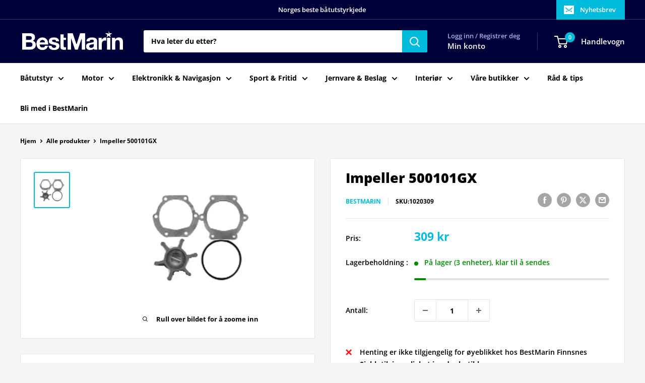

--- FILE ---
content_type: text/html; charset=utf-8
request_url: https://bestmarin.no/no/products/impeller-500101gx
body_size: 35881
content:
<!doctype html>

<html class="no-js" lang="no">
  <head>
    <meta charset="utf-8">
    <meta name="viewport" content="width=device-width, initial-scale=1.0, height=device-height, minimum-scale=1.0, maximum-scale=1.0">
    <meta name="theme-color" content="#00badb">

    <title>Impeller 500101GX</title><meta name="description" content="Impeller i gummi.. Den passer til en del BMW, Jabsco, Johnson Pump.Akseldiameter: 12,15 mm Pin DriveAntall blader: 6Total diameter: 50,8 mm NeopreneDybde: 22,1 mm"><link rel="canonical" href="https://bestmarin.no/no/products/impeller-500101gx"><link rel="shortcut icon" href="//bestmarin.no/cdn/shop/files/BM_Favicon_96x96.png?v=1630070193" type="image/png"><link rel="preload" as="style" href="//bestmarin.no/cdn/shop/t/24/assets/theme.css?v=114081563123193615381742155635">
    <link rel="preload" as="script" href="//bestmarin.no/cdn/shop/t/24/assets/theme.js?v=1815320689903517791742155635">
    <link rel="preconnect" href="https://cdn.shopify.com">
    <link rel="preconnect" href="https://fonts.shopifycdn.com">
    <link rel="dns-prefetch" href="https://productreviews.shopifycdn.com">
    <link rel="dns-prefetch" href="https://ajax.googleapis.com">
    <link rel="dns-prefetch" href="https://maps.googleapis.com">
    <link rel="dns-prefetch" href="https://maps.gstatic.com">

    <meta property="og:type" content="product">
  <meta property="og:title" content="Impeller 500101GX"><meta property="og:image" content="http://bestmarin.no/cdn/shop/products/1020309_XL.jpg?v=1626275231">
    <meta property="og:image:secure_url" content="https://bestmarin.no/cdn/shop/products/1020309_XL.jpg?v=1626275231">
    <meta property="og:image:width" content="250">
    <meta property="og:image:height" content="250">
    <meta property="product:availability" content="in stock"><meta property="product:price:amount" content="309">
  <meta property="product:price:currency" content="NOK"><meta property="og:description" content="Impeller i gummi.. Den passer til en del BMW, Jabsco, Johnson Pump.Akseldiameter: 12,15 mm Pin DriveAntall blader: 6Total diameter: 50,8 mm NeopreneDybde: 22,1 mm"><meta property="og:url" content="https://bestmarin.no/no/products/impeller-500101gx">
<meta property="og:site_name" content="BestMarin båtutstyr"><meta name="twitter:card" content="summary"><meta name="twitter:title" content="Impeller 500101GX">
  <meta name="twitter:description" content="Impeller i gummi.. Den passer til en del BMW, Jabsco, Johnson Pump.Akseldiameter: 12,15 mm Pin DriveAntall blader: 6Total diameter: 50,8 mm NeopreneDybde: 22,1 mm">
  <meta name="twitter:image" content="https://bestmarin.no/cdn/shop/products/1020309_XL_600x600_crop_center.jpg?v=1626275231">
    <link rel="preload" href="//bestmarin.no/cdn/fonts/open_sans/opensans_n8.8397a8153d7172f9fd2b668340b216c70cae90a5.woff2" as="font" type="font/woff2" crossorigin><link rel="preload" href="//bestmarin.no/cdn/fonts/open_sans/opensans_n7.a9393be1574ea8606c68f4441806b2711d0d13e4.woff2" as="font" type="font/woff2" crossorigin><style>
  @font-face {
  font-family: "Open Sans";
  font-weight: 800;
  font-style: normal;
  font-display: swap;
  src: url("//bestmarin.no/cdn/fonts/open_sans/opensans_n8.8397a8153d7172f9fd2b668340b216c70cae90a5.woff2") format("woff2"),
       url("//bestmarin.no/cdn/fonts/open_sans/opensans_n8.e6b8c8da9a85739da8727944118b210848d95f08.woff") format("woff");
}

  @font-face {
  font-family: "Open Sans";
  font-weight: 700;
  font-style: normal;
  font-display: swap;
  src: url("//bestmarin.no/cdn/fonts/open_sans/opensans_n7.a9393be1574ea8606c68f4441806b2711d0d13e4.woff2") format("woff2"),
       url("//bestmarin.no/cdn/fonts/open_sans/opensans_n7.7b8af34a6ebf52beb1a4c1d8c73ad6910ec2e553.woff") format("woff");
}

@font-face {
  font-family: "Open Sans";
  font-weight: 600;
  font-style: normal;
  font-display: swap;
  src: url("//bestmarin.no/cdn/fonts/open_sans/opensans_n6.15aeff3c913c3fe570c19cdfeed14ce10d09fb08.woff2") format("woff2"),
       url("//bestmarin.no/cdn/fonts/open_sans/opensans_n6.14bef14c75f8837a87f70ce22013cb146ee3e9f3.woff") format("woff");
}

@font-face {
  font-family: "Open Sans";
  font-weight: 800;
  font-style: italic;
  font-display: swap;
  src: url("//bestmarin.no/cdn/fonts/open_sans/opensans_i8.677319af1852e587858f0d12fe49bfe640a8e14c.woff2") format("woff2"),
       url("//bestmarin.no/cdn/fonts/open_sans/opensans_i8.77fafba30cfcb72e4c6963135ff055209eecce0f.woff") format("woff");
}


  @font-face {
  font-family: "Open Sans";
  font-weight: 800;
  font-style: normal;
  font-display: swap;
  src: url("//bestmarin.no/cdn/fonts/open_sans/opensans_n8.8397a8153d7172f9fd2b668340b216c70cae90a5.woff2") format("woff2"),
       url("//bestmarin.no/cdn/fonts/open_sans/opensans_n8.e6b8c8da9a85739da8727944118b210848d95f08.woff") format("woff");
}

  @font-face {
  font-family: "Open Sans";
  font-weight: 700;
  font-style: italic;
  font-display: swap;
  src: url("//bestmarin.no/cdn/fonts/open_sans/opensans_i7.916ced2e2ce15f7fcd95d196601a15e7b89ee9a4.woff2") format("woff2"),
       url("//bestmarin.no/cdn/fonts/open_sans/opensans_i7.99a9cff8c86ea65461de497ade3d515a98f8b32a.woff") format("woff");
}

  @font-face {
  font-family: "Open Sans";
  font-weight: 800;
  font-style: italic;
  font-display: swap;
  src: url("//bestmarin.no/cdn/fonts/open_sans/opensans_i8.677319af1852e587858f0d12fe49bfe640a8e14c.woff2") format("woff2"),
       url("//bestmarin.no/cdn/fonts/open_sans/opensans_i8.77fafba30cfcb72e4c6963135ff055209eecce0f.woff") format("woff");
}


  :root {
    --default-text-font-size : 15px;
    --base-text-font-size    : 14px;
    --heading-font-family    : "Open Sans", sans-serif;
    --heading-font-weight    : 800;
    --heading-font-style     : normal;
    --text-font-family       : "Open Sans", sans-serif;
    --text-font-weight       : 700;
    --text-font-style        : normal;
    --text-font-bolder-weight: 600;
    --text-link-decoration   : underline;

    --text-color               : #000000;
    --text-color-rgb           : 0, 0, 0;
    --heading-color            : #000000;
    --border-color             : #e1e3e4;
    --border-color-rgb         : 225, 227, 228;
    --form-border-color        : #d4d6d8;
    --accent-color             : #00badb;
    --accent-color-rgb         : 0, 186, 219;
    --link-color               : #00badb;
    --link-color-hover         : #00798e;
    --background               : #f3f5f6;
    --secondary-background     : #ffffff;
    --secondary-background-rgb : 255, 255, 255;
    --accent-background        : rgba(0, 186, 219, 0.08);

    --input-background: #ffffff;

    --error-color       : #ff0000;
    --error-background  : rgba(255, 0, 0, 0.07);
    --success-color     : #00aa00;
    --success-background: rgba(0, 170, 0, 0.11);

    --primary-button-background      : #000039;
    --primary-button-background-rgb  : 0, 0, 57;
    --primary-button-text-color      : #ffffff;
    --secondary-button-background    : #000039;
    --secondary-button-background-rgb: 0, 0, 57;
    --secondary-button-text-color    : #ffffff;

    --header-background      : #000039;
    --header-text-color      : #ffffff;
    --header-light-text-color: #a3afef;
    --header-border-color    : rgba(163, 175, 239, 0.3);
    --header-accent-color    : #00badb;

    --footer-background-color:    #000039;
    --footer-heading-text-color:  #ffffff;
    --footer-body-text-color:     #e1e3e4;
    --footer-body-text-color-rgb: 225, 227, 228;
    --footer-accent-color:        #00badb;
    --footer-accent-color-rgb:    0, 186, 219;
    --footer-border:              none;
    
    --flickity-arrow-color: #abb1b4;--product-on-sale-accent           : #ee0000;
    --product-on-sale-accent-rgb       : 238, 0, 0;
    --product-on-sale-color            : #ffffff;
    --product-in-stock-color           : #008a00;
    --product-low-stock-color          : #ee0000;
    --product-sold-out-color           : #8a9297;
    --product-custom-label-1-background: #008a00;
    --product-custom-label-1-color     : #ffffff;
    --product-custom-label-2-background: #00a500;
    --product-custom-label-2-color     : #ffffff;
    --product-review-star-color        : #ffbd00;

    --mobile-container-gutter : 20px;
    --desktop-container-gutter: 40px;

    /* Shopify related variables */
    --payment-terms-background-color: #f3f5f6;
  }
</style>

<script>
  // IE11 does not have support for CSS variables, so we have to polyfill them
  if (!(((window || {}).CSS || {}).supports && window.CSS.supports('(--a: 0)'))) {
    const script = document.createElement('script');
    script.type = 'text/javascript';
    script.src = 'https://cdn.jsdelivr.net/npm/css-vars-ponyfill@2';
    script.onload = function() {
      cssVars({});
    };

    document.getElementsByTagName('head')[0].appendChild(script);
  }
</script>


    <script>window.performance && window.performance.mark && window.performance.mark('shopify.content_for_header.start');</script><meta name="google-site-verification" content="8nCqC9xgbv2MQbFmFQ4niKp9ibuDEADpJ1HPxIgbLLU">
<meta id="shopify-digital-wallet" name="shopify-digital-wallet" content="/55355080911/digital_wallets/dialog">
<link rel="alternate" hreflang="x-default" href="https://bestmarin.no/products/impeller-500101gx">
<link rel="alternate" hreflang="nb" href="https://bestmarin.no/products/impeller-500101gx">
<link rel="alternate" hreflang="no" href="https://bestmarin.no/no/products/impeller-500101gx">
<link rel="alternate" type="application/json+oembed" href="https://bestmarin.no/no/products/impeller-500101gx.oembed">
<script async="async" src="/checkouts/internal/preloads.js?locale=no-NO"></script>
<script id="shopify-features" type="application/json">{"accessToken":"94919fac3fdba19ea134a51474f57fe5","betas":["rich-media-storefront-analytics"],"domain":"bestmarin.no","predictiveSearch":true,"shopId":55355080911,"locale":"nb"}</script>
<script>var Shopify = Shopify || {};
Shopify.shop = "bestmarin.myshopify.com";
Shopify.locale = "no";
Shopify.currency = {"active":"NOK","rate":"1.0"};
Shopify.country = "NO";
Shopify.theme = {"name":"NY - 16.03.2025","id":132382916815,"schema_name":"Warehouse","schema_version":"6.3.0","theme_store_id":871,"role":"main"};
Shopify.theme.handle = "null";
Shopify.theme.style = {"id":null,"handle":null};
Shopify.cdnHost = "bestmarin.no/cdn";
Shopify.routes = Shopify.routes || {};
Shopify.routes.root = "/no/";</script>
<script type="module">!function(o){(o.Shopify=o.Shopify||{}).modules=!0}(window);</script>
<script>!function(o){function n(){var o=[];function n(){o.push(Array.prototype.slice.apply(arguments))}return n.q=o,n}var t=o.Shopify=o.Shopify||{};t.loadFeatures=n(),t.autoloadFeatures=n()}(window);</script>
<script id="shop-js-analytics" type="application/json">{"pageType":"product"}</script>
<script defer="defer" async type="module" src="//bestmarin.no/cdn/shopifycloud/shop-js/modules/v2/client.init-shop-cart-sync_IZsNAliE.en.esm.js"></script>
<script defer="defer" async type="module" src="//bestmarin.no/cdn/shopifycloud/shop-js/modules/v2/chunk.common_0OUaOowp.esm.js"></script>
<script type="module">
  await import("//bestmarin.no/cdn/shopifycloud/shop-js/modules/v2/client.init-shop-cart-sync_IZsNAliE.en.esm.js");
await import("//bestmarin.no/cdn/shopifycloud/shop-js/modules/v2/chunk.common_0OUaOowp.esm.js");

  window.Shopify.SignInWithShop?.initShopCartSync?.({"fedCMEnabled":true,"windoidEnabled":true});

</script>
<script>(function() {
  var isLoaded = false;
  function asyncLoad() {
    if (isLoaded) return;
    isLoaded = true;
    var urls = ["https:\/\/dashboard.mailerlite.com\/shopify\/3916\/335263?shop=bestmarin.myshopify.com","https:\/\/geostock.nyc3.digitaloceanspaces.com\/js\/inventoryLocation.js?shop=bestmarin.myshopify.com"];
    for (var i = 0; i < urls.length; i++) {
      var s = document.createElement('script');
      s.type = 'text/javascript';
      s.async = true;
      s.src = urls[i];
      var x = document.getElementsByTagName('script')[0];
      x.parentNode.insertBefore(s, x);
    }
  };
  if(window.attachEvent) {
    window.attachEvent('onload', asyncLoad);
  } else {
    window.addEventListener('load', asyncLoad, false);
  }
})();</script>
<script id="__st">var __st={"a":55355080911,"offset":3600,"reqid":"453ec540-aa04-458b-84f1-3358339767f1-1768547308","pageurl":"bestmarin.no\/no\/products\/impeller-500101gx","u":"b0e172bbe189","p":"product","rtyp":"product","rid":6761113977039};</script>
<script>window.ShopifyPaypalV4VisibilityTracking = true;</script>
<script id="captcha-bootstrap">!function(){'use strict';const t='contact',e='account',n='new_comment',o=[[t,t],['blogs',n],['comments',n],[t,'customer']],c=[[e,'customer_login'],[e,'guest_login'],[e,'recover_customer_password'],[e,'create_customer']],r=t=>t.map((([t,e])=>`form[action*='/${t}']:not([data-nocaptcha='true']) input[name='form_type'][value='${e}']`)).join(','),a=t=>()=>t?[...document.querySelectorAll(t)].map((t=>t.form)):[];function s(){const t=[...o],e=r(t);return a(e)}const i='password',u='form_key',d=['recaptcha-v3-token','g-recaptcha-response','h-captcha-response',i],f=()=>{try{return window.sessionStorage}catch{return}},m='__shopify_v',_=t=>t.elements[u];function p(t,e,n=!1){try{const o=window.sessionStorage,c=JSON.parse(o.getItem(e)),{data:r}=function(t){const{data:e,action:n}=t;return t[m]||n?{data:e,action:n}:{data:t,action:n}}(c);for(const[e,n]of Object.entries(r))t.elements[e]&&(t.elements[e].value=n);n&&o.removeItem(e)}catch(o){console.error('form repopulation failed',{error:o})}}const l='form_type',E='cptcha';function T(t){t.dataset[E]=!0}const w=window,h=w.document,L='Shopify',v='ce_forms',y='captcha';let A=!1;((t,e)=>{const n=(g='f06e6c50-85a8-45c8-87d0-21a2b65856fe',I='https://cdn.shopify.com/shopifycloud/storefront-forms-hcaptcha/ce_storefront_forms_captcha_hcaptcha.v1.5.2.iife.js',D={infoText:'Beskyttet av hCaptcha',privacyText:'Personvern',termsText:'Vilkår'},(t,e,n)=>{const o=w[L][v],c=o.bindForm;if(c)return c(t,g,e,D).then(n);var r;o.q.push([[t,g,e,D],n]),r=I,A||(h.body.append(Object.assign(h.createElement('script'),{id:'captcha-provider',async:!0,src:r})),A=!0)});var g,I,D;w[L]=w[L]||{},w[L][v]=w[L][v]||{},w[L][v].q=[],w[L][y]=w[L][y]||{},w[L][y].protect=function(t,e){n(t,void 0,e),T(t)},Object.freeze(w[L][y]),function(t,e,n,w,h,L){const[v,y,A,g]=function(t,e,n){const i=e?o:[],u=t?c:[],d=[...i,...u],f=r(d),m=r(i),_=r(d.filter((([t,e])=>n.includes(e))));return[a(f),a(m),a(_),s()]}(w,h,L),I=t=>{const e=t.target;return e instanceof HTMLFormElement?e:e&&e.form},D=t=>v().includes(t);t.addEventListener('submit',(t=>{const e=I(t);if(!e)return;const n=D(e)&&!e.dataset.hcaptchaBound&&!e.dataset.recaptchaBound,o=_(e),c=g().includes(e)&&(!o||!o.value);(n||c)&&t.preventDefault(),c&&!n&&(function(t){try{if(!f())return;!function(t){const e=f();if(!e)return;const n=_(t);if(!n)return;const o=n.value;o&&e.removeItem(o)}(t);const e=Array.from(Array(32),(()=>Math.random().toString(36)[2])).join('');!function(t,e){_(t)||t.append(Object.assign(document.createElement('input'),{type:'hidden',name:u})),t.elements[u].value=e}(t,e),function(t,e){const n=f();if(!n)return;const o=[...t.querySelectorAll(`input[type='${i}']`)].map((({name:t})=>t)),c=[...d,...o],r={};for(const[a,s]of new FormData(t).entries())c.includes(a)||(r[a]=s);n.setItem(e,JSON.stringify({[m]:1,action:t.action,data:r}))}(t,e)}catch(e){console.error('failed to persist form',e)}}(e),e.submit())}));const S=(t,e)=>{t&&!t.dataset[E]&&(n(t,e.some((e=>e===t))),T(t))};for(const o of['focusin','change'])t.addEventListener(o,(t=>{const e=I(t);D(e)&&S(e,y())}));const B=e.get('form_key'),M=e.get(l),P=B&&M;t.addEventListener('DOMContentLoaded',(()=>{const t=y();if(P)for(const e of t)e.elements[l].value===M&&p(e,B);[...new Set([...A(),...v().filter((t=>'true'===t.dataset.shopifyCaptcha))])].forEach((e=>S(e,t)))}))}(h,new URLSearchParams(w.location.search),n,t,e,['guest_login'])})(!0,!1)}();</script>
<script integrity="sha256-4kQ18oKyAcykRKYeNunJcIwy7WH5gtpwJnB7kiuLZ1E=" data-source-attribution="shopify.loadfeatures" defer="defer" src="//bestmarin.no/cdn/shopifycloud/storefront/assets/storefront/load_feature-a0a9edcb.js" crossorigin="anonymous"></script>
<script data-source-attribution="shopify.dynamic_checkout.dynamic.init">var Shopify=Shopify||{};Shopify.PaymentButton=Shopify.PaymentButton||{isStorefrontPortableWallets:!0,init:function(){window.Shopify.PaymentButton.init=function(){};var t=document.createElement("script");t.src="https://bestmarin.no/cdn/shopifycloud/portable-wallets/latest/portable-wallets.nb.js",t.type="module",document.head.appendChild(t)}};
</script>
<script data-source-attribution="shopify.dynamic_checkout.buyer_consent">
  function portableWalletsHideBuyerConsent(e){var t=document.getElementById("shopify-buyer-consent"),n=document.getElementById("shopify-subscription-policy-button");t&&n&&(t.classList.add("hidden"),t.setAttribute("aria-hidden","true"),n.removeEventListener("click",e))}function portableWalletsShowBuyerConsent(e){var t=document.getElementById("shopify-buyer-consent"),n=document.getElementById("shopify-subscription-policy-button");t&&n&&(t.classList.remove("hidden"),t.removeAttribute("aria-hidden"),n.addEventListener("click",e))}window.Shopify?.PaymentButton&&(window.Shopify.PaymentButton.hideBuyerConsent=portableWalletsHideBuyerConsent,window.Shopify.PaymentButton.showBuyerConsent=portableWalletsShowBuyerConsent);
</script>
<script>
  function portableWalletsCleanup(e){e&&e.src&&console.error("Failed to load portable wallets script "+e.src);var t=document.querySelectorAll("shopify-accelerated-checkout .shopify-payment-button__skeleton, shopify-accelerated-checkout-cart .wallet-cart-button__skeleton"),e=document.getElementById("shopify-buyer-consent");for(let e=0;e<t.length;e++)t[e].remove();e&&e.remove()}function portableWalletsNotLoadedAsModule(e){e instanceof ErrorEvent&&"string"==typeof e.message&&e.message.includes("import.meta")&&"string"==typeof e.filename&&e.filename.includes("portable-wallets")&&(window.removeEventListener("error",portableWalletsNotLoadedAsModule),window.Shopify.PaymentButton.failedToLoad=e,"loading"===document.readyState?document.addEventListener("DOMContentLoaded",window.Shopify.PaymentButton.init):window.Shopify.PaymentButton.init())}window.addEventListener("error",portableWalletsNotLoadedAsModule);
</script>

<script type="module" src="https://bestmarin.no/cdn/shopifycloud/portable-wallets/latest/portable-wallets.nb.js" onError="portableWalletsCleanup(this)" crossorigin="anonymous"></script>
<script nomodule>
  document.addEventListener("DOMContentLoaded", portableWalletsCleanup);
</script>

<link id="shopify-accelerated-checkout-styles" rel="stylesheet" media="screen" href="https://bestmarin.no/cdn/shopifycloud/portable-wallets/latest/accelerated-checkout-backwards-compat.css" crossorigin="anonymous">
<style id="shopify-accelerated-checkout-cart">
        #shopify-buyer-consent {
  margin-top: 1em;
  display: inline-block;
  width: 100%;
}

#shopify-buyer-consent.hidden {
  display: none;
}

#shopify-subscription-policy-button {
  background: none;
  border: none;
  padding: 0;
  text-decoration: underline;
  font-size: inherit;
  cursor: pointer;
}

#shopify-subscription-policy-button::before {
  box-shadow: none;
}

      </style>

<script>window.performance && window.performance.mark && window.performance.mark('shopify.content_for_header.end');</script>

    <link rel="stylesheet" href="//bestmarin.no/cdn/shop/t/24/assets/theme.css?v=114081563123193615381742155635">

    <script type="application/ld+json">{"@context":"http:\/\/schema.org\/","@id":"\/no\/products\/impeller-500101gx#product","@type":"Product","brand":{"@type":"Brand","name":"BestMarin"},"category":"","description":"Impeller i gummi.. Den passer til en del BMW, Jabsco, Johnson Pump.Akseldiameter: 12,15 mm Pin DriveAntall blader: 6Total diameter: 50,8 mm NeopreneDybde: 22,1 mm","gtin":"7070370203090","image":"https:\/\/bestmarin.no\/cdn\/shop\/products\/1020309_XL.jpg?v=1626275231\u0026width=1920","name":"Impeller 500101GX","offers":{"@id":"\/no\/products\/impeller-500101gx?variant=40336611213519#offer","@type":"Offer","availability":"http:\/\/schema.org\/InStock","price":"309.00","priceCurrency":"NOK","url":"https:\/\/bestmarin.no\/no\/products\/impeller-500101gx?variant=40336611213519"},"sku":"1020309","url":"https:\/\/bestmarin.no\/no\/products\/impeller-500101gx"}</script><script type="application/ld+json">
  {
    "@context": "https://schema.org",
    "@type": "BreadcrumbList",
    "itemListElement": [{
        "@type": "ListItem",
        "position": 1,
        "name": "Hjem",
        "item": "https://bestmarin.no"
      },{
            "@type": "ListItem",
            "position": 2,
            "name": "Impeller 500101GX",
            "item": "https://bestmarin.no/no/products/impeller-500101gx"
          }]
  }
</script>

    <script>
      // This allows to expose several variables to the global scope, to be used in scripts
      window.theme = {
        pageType: "product",
        cartCount: 0,
        moneyFormat: "{{amount_no_decimals}} kr",
        moneyWithCurrencyFormat: "{{amount_no_decimals}} NOK",
        currencyCodeEnabled: false,
        showDiscount: true,
        discountMode: "saving",
        cartType: "drawer"
      };

      window.routes = {
        rootUrl: "\/no",
        rootUrlWithoutSlash: "\/no",
        cartUrl: "\/no\/cart",
        cartAddUrl: "\/no\/cart\/add",
        cartChangeUrl: "\/no\/cart\/change",
        searchUrl: "\/no\/search",
        productRecommendationsUrl: "\/no\/recommendations\/products"
      };

      window.languages = {
        productRegularPrice: "Ordinær pris",
        productSalePrice: "Salgspris",
        collectionOnSaleLabel: "Spar {{savings}}",
        productFormUnavailable: "Utilgjengelig",
        productFormAddToCart: "LEGG I HANDLEKURV",
        productFormPreOrder: "Legg i handlekurv",
        productFormSoldOut: "Utsolgt",
        productAdded: "Produktet har blitt lagt I din handlekurv",
        productAddedShort: "Lagt til!",
        shippingEstimatorNoResults: "Ingen frakt ble funnet på adressen din.",
        shippingEstimatorOneResult: "Det er én fraktpris for adressen din:",
        shippingEstimatorMultipleResults: "Det er {{count}} fraktpriser for adressen din:",
        shippingEstimatorErrors: "Det er noen feil:"
      };

      document.documentElement.className = document.documentElement.className.replace('no-js', 'js');
    </script><script src="//bestmarin.no/cdn/shop/t/24/assets/theme.js?v=1815320689903517791742155635" defer></script>
    <script src="//bestmarin.no/cdn/shop/t/24/assets/custom.js?v=102476495355921946141742155635" defer></script><script>
        (function () {
          window.onpageshow = function() {
            // We force re-freshing the cart content onpageshow, as most browsers will serve a cache copy when hitting the
            // back button, which cause staled data
            document.documentElement.dispatchEvent(new CustomEvent('cart:refresh', {
              bubbles: true,
              detail: {scrollToTop: false}
            }));
          };
        })();
      </script>

<!-- BEGIN app block: shopify://apps/simprosys-google-shopping-feed/blocks/core_settings_block/1f0b859e-9fa6-4007-97e8-4513aff5ff3b --><!-- BEGIN: GSF App Core Tags & Scripts by Simprosys Google Shopping Feed -->









<!-- END: GSF App Core Tags & Scripts by Simprosys Google Shopping Feed -->
<!-- END app block --><!-- BEGIN app block: shopify://apps/pagefly-page-builder/blocks/app-embed/83e179f7-59a0-4589-8c66-c0dddf959200 -->

<!-- BEGIN app snippet: pagefly-cro-ab-testing-main -->







<script>
  ;(function () {
    const url = new URL(window.location)
    const viewParam = url.searchParams.get('view')
    if (viewParam && viewParam.includes('variant-pf-')) {
      url.searchParams.set('pf_v', viewParam)
      url.searchParams.delete('view')
      window.history.replaceState({}, '', url)
    }
  })()
</script>



<script type='module'>
  
  window.PAGEFLY_CRO = window.PAGEFLY_CRO || {}

  window.PAGEFLY_CRO['data_debug'] = {
    original_template_suffix: "all_products",
    allow_ab_test: false,
    ab_test_start_time: 0,
    ab_test_end_time: 0,
    today_date_time: 1768547308000,
  }
  window.PAGEFLY_CRO['GA4'] = { enabled: false}
</script>

<!-- END app snippet -->








  <script src='https://cdn.shopify.com/extensions/019bb4f9-aed6-78a3-be91-e9d44663e6bf/pagefly-page-builder-215/assets/pagefly-helper.js' defer='defer'></script>

  <script src='https://cdn.shopify.com/extensions/019bb4f9-aed6-78a3-be91-e9d44663e6bf/pagefly-page-builder-215/assets/pagefly-general-helper.js' defer='defer'></script>

  <script src='https://cdn.shopify.com/extensions/019bb4f9-aed6-78a3-be91-e9d44663e6bf/pagefly-page-builder-215/assets/pagefly-snap-slider.js' defer='defer'></script>

  <script src='https://cdn.shopify.com/extensions/019bb4f9-aed6-78a3-be91-e9d44663e6bf/pagefly-page-builder-215/assets/pagefly-slideshow-v3.js' defer='defer'></script>

  <script src='https://cdn.shopify.com/extensions/019bb4f9-aed6-78a3-be91-e9d44663e6bf/pagefly-page-builder-215/assets/pagefly-slideshow-v4.js' defer='defer'></script>

  <script src='https://cdn.shopify.com/extensions/019bb4f9-aed6-78a3-be91-e9d44663e6bf/pagefly-page-builder-215/assets/pagefly-glider.js' defer='defer'></script>

  <script src='https://cdn.shopify.com/extensions/019bb4f9-aed6-78a3-be91-e9d44663e6bf/pagefly-page-builder-215/assets/pagefly-slideshow-v1-v2.js' defer='defer'></script>

  <script src='https://cdn.shopify.com/extensions/019bb4f9-aed6-78a3-be91-e9d44663e6bf/pagefly-page-builder-215/assets/pagefly-product-media.js' defer='defer'></script>

  <script src='https://cdn.shopify.com/extensions/019bb4f9-aed6-78a3-be91-e9d44663e6bf/pagefly-page-builder-215/assets/pagefly-product.js' defer='defer'></script>


<script id='pagefly-helper-data' type='application/json'>
  {
    "page_optimization": {
      "assets_prefetching": false
    },
    "elements_asset_mapper": {
      "Accordion": "https://cdn.shopify.com/extensions/019bb4f9-aed6-78a3-be91-e9d44663e6bf/pagefly-page-builder-215/assets/pagefly-accordion.js",
      "Accordion3": "https://cdn.shopify.com/extensions/019bb4f9-aed6-78a3-be91-e9d44663e6bf/pagefly-page-builder-215/assets/pagefly-accordion3.js",
      "CountDown": "https://cdn.shopify.com/extensions/019bb4f9-aed6-78a3-be91-e9d44663e6bf/pagefly-page-builder-215/assets/pagefly-countdown.js",
      "GMap1": "https://cdn.shopify.com/extensions/019bb4f9-aed6-78a3-be91-e9d44663e6bf/pagefly-page-builder-215/assets/pagefly-gmap.js",
      "GMap2": "https://cdn.shopify.com/extensions/019bb4f9-aed6-78a3-be91-e9d44663e6bf/pagefly-page-builder-215/assets/pagefly-gmap.js",
      "GMapBasicV2": "https://cdn.shopify.com/extensions/019bb4f9-aed6-78a3-be91-e9d44663e6bf/pagefly-page-builder-215/assets/pagefly-gmap.js",
      "GMapAdvancedV2": "https://cdn.shopify.com/extensions/019bb4f9-aed6-78a3-be91-e9d44663e6bf/pagefly-page-builder-215/assets/pagefly-gmap.js",
      "HTML.Video": "https://cdn.shopify.com/extensions/019bb4f9-aed6-78a3-be91-e9d44663e6bf/pagefly-page-builder-215/assets/pagefly-htmlvideo.js",
      "HTML.Video2": "https://cdn.shopify.com/extensions/019bb4f9-aed6-78a3-be91-e9d44663e6bf/pagefly-page-builder-215/assets/pagefly-htmlvideo2.js",
      "HTML.Video3": "https://cdn.shopify.com/extensions/019bb4f9-aed6-78a3-be91-e9d44663e6bf/pagefly-page-builder-215/assets/pagefly-htmlvideo2.js",
      "BackgroundVideo": "https://cdn.shopify.com/extensions/019bb4f9-aed6-78a3-be91-e9d44663e6bf/pagefly-page-builder-215/assets/pagefly-htmlvideo2.js",
      "Instagram": "https://cdn.shopify.com/extensions/019bb4f9-aed6-78a3-be91-e9d44663e6bf/pagefly-page-builder-215/assets/pagefly-instagram.js",
      "Instagram2": "https://cdn.shopify.com/extensions/019bb4f9-aed6-78a3-be91-e9d44663e6bf/pagefly-page-builder-215/assets/pagefly-instagram.js",
      "Insta3": "https://cdn.shopify.com/extensions/019bb4f9-aed6-78a3-be91-e9d44663e6bf/pagefly-page-builder-215/assets/pagefly-instagram3.js",
      "Tabs": "https://cdn.shopify.com/extensions/019bb4f9-aed6-78a3-be91-e9d44663e6bf/pagefly-page-builder-215/assets/pagefly-tab.js",
      "Tabs3": "https://cdn.shopify.com/extensions/019bb4f9-aed6-78a3-be91-e9d44663e6bf/pagefly-page-builder-215/assets/pagefly-tab3.js",
      "ProductBox": "https://cdn.shopify.com/extensions/019bb4f9-aed6-78a3-be91-e9d44663e6bf/pagefly-page-builder-215/assets/pagefly-cart.js",
      "FBPageBox2": "https://cdn.shopify.com/extensions/019bb4f9-aed6-78a3-be91-e9d44663e6bf/pagefly-page-builder-215/assets/pagefly-facebook.js",
      "FBLikeButton2": "https://cdn.shopify.com/extensions/019bb4f9-aed6-78a3-be91-e9d44663e6bf/pagefly-page-builder-215/assets/pagefly-facebook.js",
      "TwitterFeed2": "https://cdn.shopify.com/extensions/019bb4f9-aed6-78a3-be91-e9d44663e6bf/pagefly-page-builder-215/assets/pagefly-twitter.js",
      "Paragraph4": "https://cdn.shopify.com/extensions/019bb4f9-aed6-78a3-be91-e9d44663e6bf/pagefly-page-builder-215/assets/pagefly-paragraph4.js",

      "AliReviews": "https://cdn.shopify.com/extensions/019bb4f9-aed6-78a3-be91-e9d44663e6bf/pagefly-page-builder-215/assets/pagefly-3rd-elements.js",
      "BackInStock": "https://cdn.shopify.com/extensions/019bb4f9-aed6-78a3-be91-e9d44663e6bf/pagefly-page-builder-215/assets/pagefly-3rd-elements.js",
      "GloboBackInStock": "https://cdn.shopify.com/extensions/019bb4f9-aed6-78a3-be91-e9d44663e6bf/pagefly-page-builder-215/assets/pagefly-3rd-elements.js",
      "GrowaveWishlist": "https://cdn.shopify.com/extensions/019bb4f9-aed6-78a3-be91-e9d44663e6bf/pagefly-page-builder-215/assets/pagefly-3rd-elements.js",
      "InfiniteOptionsShopPad": "https://cdn.shopify.com/extensions/019bb4f9-aed6-78a3-be91-e9d44663e6bf/pagefly-page-builder-215/assets/pagefly-3rd-elements.js",
      "InkybayProductPersonalizer": "https://cdn.shopify.com/extensions/019bb4f9-aed6-78a3-be91-e9d44663e6bf/pagefly-page-builder-215/assets/pagefly-3rd-elements.js",
      "LimeSpot": "https://cdn.shopify.com/extensions/019bb4f9-aed6-78a3-be91-e9d44663e6bf/pagefly-page-builder-215/assets/pagefly-3rd-elements.js",
      "Loox": "https://cdn.shopify.com/extensions/019bb4f9-aed6-78a3-be91-e9d44663e6bf/pagefly-page-builder-215/assets/pagefly-3rd-elements.js",
      "Opinew": "https://cdn.shopify.com/extensions/019bb4f9-aed6-78a3-be91-e9d44663e6bf/pagefly-page-builder-215/assets/pagefly-3rd-elements.js",
      "Powr": "https://cdn.shopify.com/extensions/019bb4f9-aed6-78a3-be91-e9d44663e6bf/pagefly-page-builder-215/assets/pagefly-3rd-elements.js",
      "ProductReviews": "https://cdn.shopify.com/extensions/019bb4f9-aed6-78a3-be91-e9d44663e6bf/pagefly-page-builder-215/assets/pagefly-3rd-elements.js",
      "PushOwl": "https://cdn.shopify.com/extensions/019bb4f9-aed6-78a3-be91-e9d44663e6bf/pagefly-page-builder-215/assets/pagefly-3rd-elements.js",
      "ReCharge": "https://cdn.shopify.com/extensions/019bb4f9-aed6-78a3-be91-e9d44663e6bf/pagefly-page-builder-215/assets/pagefly-3rd-elements.js",
      "Rivyo": "https://cdn.shopify.com/extensions/019bb4f9-aed6-78a3-be91-e9d44663e6bf/pagefly-page-builder-215/assets/pagefly-3rd-elements.js",
      "TrackingMore": "https://cdn.shopify.com/extensions/019bb4f9-aed6-78a3-be91-e9d44663e6bf/pagefly-page-builder-215/assets/pagefly-3rd-elements.js",
      "Vitals": "https://cdn.shopify.com/extensions/019bb4f9-aed6-78a3-be91-e9d44663e6bf/pagefly-page-builder-215/assets/pagefly-3rd-elements.js",
      "Wiser": "https://cdn.shopify.com/extensions/019bb4f9-aed6-78a3-be91-e9d44663e6bf/pagefly-page-builder-215/assets/pagefly-3rd-elements.js"
    },
    "custom_elements_mapper": {
      "pf-click-action-element": "https://cdn.shopify.com/extensions/019bb4f9-aed6-78a3-be91-e9d44663e6bf/pagefly-page-builder-215/assets/pagefly-click-action-element.js",
      "pf-dialog-element": "https://cdn.shopify.com/extensions/019bb4f9-aed6-78a3-be91-e9d44663e6bf/pagefly-page-builder-215/assets/pagefly-dialog-element.js"
    }
  }
</script>


<!-- END app block --><link href="https://monorail-edge.shopifysvc.com" rel="dns-prefetch">
<script>(function(){if ("sendBeacon" in navigator && "performance" in window) {try {var session_token_from_headers = performance.getEntriesByType('navigation')[0].serverTiming.find(x => x.name == '_s').description;} catch {var session_token_from_headers = undefined;}var session_cookie_matches = document.cookie.match(/_shopify_s=([^;]*)/);var session_token_from_cookie = session_cookie_matches && session_cookie_matches.length === 2 ? session_cookie_matches[1] : "";var session_token = session_token_from_headers || session_token_from_cookie || "";function handle_abandonment_event(e) {var entries = performance.getEntries().filter(function(entry) {return /monorail-edge.shopifysvc.com/.test(entry.name);});if (!window.abandonment_tracked && entries.length === 0) {window.abandonment_tracked = true;var currentMs = Date.now();var navigation_start = performance.timing.navigationStart;var payload = {shop_id: 55355080911,url: window.location.href,navigation_start,duration: currentMs - navigation_start,session_token,page_type: "product"};window.navigator.sendBeacon("https://monorail-edge.shopifysvc.com/v1/produce", JSON.stringify({schema_id: "online_store_buyer_site_abandonment/1.1",payload: payload,metadata: {event_created_at_ms: currentMs,event_sent_at_ms: currentMs}}));}}window.addEventListener('pagehide', handle_abandonment_event);}}());</script>
<script id="web-pixels-manager-setup">(function e(e,d,r,n,o){if(void 0===o&&(o={}),!Boolean(null===(a=null===(i=window.Shopify)||void 0===i?void 0:i.analytics)||void 0===a?void 0:a.replayQueue)){var i,a;window.Shopify=window.Shopify||{};var t=window.Shopify;t.analytics=t.analytics||{};var s=t.analytics;s.replayQueue=[],s.publish=function(e,d,r){return s.replayQueue.push([e,d,r]),!0};try{self.performance.mark("wpm:start")}catch(e){}var l=function(){var e={modern:/Edge?\/(1{2}[4-9]|1[2-9]\d|[2-9]\d{2}|\d{4,})\.\d+(\.\d+|)|Firefox\/(1{2}[4-9]|1[2-9]\d|[2-9]\d{2}|\d{4,})\.\d+(\.\d+|)|Chrom(ium|e)\/(9{2}|\d{3,})\.\d+(\.\d+|)|(Maci|X1{2}).+ Version\/(15\.\d+|(1[6-9]|[2-9]\d|\d{3,})\.\d+)([,.]\d+|)( \(\w+\)|)( Mobile\/\w+|) Safari\/|Chrome.+OPR\/(9{2}|\d{3,})\.\d+\.\d+|(CPU[ +]OS|iPhone[ +]OS|CPU[ +]iPhone|CPU IPhone OS|CPU iPad OS)[ +]+(15[._]\d+|(1[6-9]|[2-9]\d|\d{3,})[._]\d+)([._]\d+|)|Android:?[ /-](13[3-9]|1[4-9]\d|[2-9]\d{2}|\d{4,})(\.\d+|)(\.\d+|)|Android.+Firefox\/(13[5-9]|1[4-9]\d|[2-9]\d{2}|\d{4,})\.\d+(\.\d+|)|Android.+Chrom(ium|e)\/(13[3-9]|1[4-9]\d|[2-9]\d{2}|\d{4,})\.\d+(\.\d+|)|SamsungBrowser\/([2-9]\d|\d{3,})\.\d+/,legacy:/Edge?\/(1[6-9]|[2-9]\d|\d{3,})\.\d+(\.\d+|)|Firefox\/(5[4-9]|[6-9]\d|\d{3,})\.\d+(\.\d+|)|Chrom(ium|e)\/(5[1-9]|[6-9]\d|\d{3,})\.\d+(\.\d+|)([\d.]+$|.*Safari\/(?![\d.]+ Edge\/[\d.]+$))|(Maci|X1{2}).+ Version\/(10\.\d+|(1[1-9]|[2-9]\d|\d{3,})\.\d+)([,.]\d+|)( \(\w+\)|)( Mobile\/\w+|) Safari\/|Chrome.+OPR\/(3[89]|[4-9]\d|\d{3,})\.\d+\.\d+|(CPU[ +]OS|iPhone[ +]OS|CPU[ +]iPhone|CPU IPhone OS|CPU iPad OS)[ +]+(10[._]\d+|(1[1-9]|[2-9]\d|\d{3,})[._]\d+)([._]\d+|)|Android:?[ /-](13[3-9]|1[4-9]\d|[2-9]\d{2}|\d{4,})(\.\d+|)(\.\d+|)|Mobile Safari.+OPR\/([89]\d|\d{3,})\.\d+\.\d+|Android.+Firefox\/(13[5-9]|1[4-9]\d|[2-9]\d{2}|\d{4,})\.\d+(\.\d+|)|Android.+Chrom(ium|e)\/(13[3-9]|1[4-9]\d|[2-9]\d{2}|\d{4,})\.\d+(\.\d+|)|Android.+(UC? ?Browser|UCWEB|U3)[ /]?(15\.([5-9]|\d{2,})|(1[6-9]|[2-9]\d|\d{3,})\.\d+)\.\d+|SamsungBrowser\/(5\.\d+|([6-9]|\d{2,})\.\d+)|Android.+MQ{2}Browser\/(14(\.(9|\d{2,})|)|(1[5-9]|[2-9]\d|\d{3,})(\.\d+|))(\.\d+|)|K[Aa][Ii]OS\/(3\.\d+|([4-9]|\d{2,})\.\d+)(\.\d+|)/},d=e.modern,r=e.legacy,n=navigator.userAgent;return n.match(d)?"modern":n.match(r)?"legacy":"unknown"}(),u="modern"===l?"modern":"legacy",c=(null!=n?n:{modern:"",legacy:""})[u],f=function(e){return[e.baseUrl,"/wpm","/b",e.hashVersion,"modern"===e.buildTarget?"m":"l",".js"].join("")}({baseUrl:d,hashVersion:r,buildTarget:u}),m=function(e){var d=e.version,r=e.bundleTarget,n=e.surface,o=e.pageUrl,i=e.monorailEndpoint;return{emit:function(e){var a=e.status,t=e.errorMsg,s=(new Date).getTime(),l=JSON.stringify({metadata:{event_sent_at_ms:s},events:[{schema_id:"web_pixels_manager_load/3.1",payload:{version:d,bundle_target:r,page_url:o,status:a,surface:n,error_msg:t},metadata:{event_created_at_ms:s}}]});if(!i)return console&&console.warn&&console.warn("[Web Pixels Manager] No Monorail endpoint provided, skipping logging."),!1;try{return self.navigator.sendBeacon.bind(self.navigator)(i,l)}catch(e){}var u=new XMLHttpRequest;try{return u.open("POST",i,!0),u.setRequestHeader("Content-Type","text/plain"),u.send(l),!0}catch(e){return console&&console.warn&&console.warn("[Web Pixels Manager] Got an unhandled error while logging to Monorail."),!1}}}}({version:r,bundleTarget:l,surface:e.surface,pageUrl:self.location.href,monorailEndpoint:e.monorailEndpoint});try{o.browserTarget=l,function(e){var d=e.src,r=e.async,n=void 0===r||r,o=e.onload,i=e.onerror,a=e.sri,t=e.scriptDataAttributes,s=void 0===t?{}:t,l=document.createElement("script"),u=document.querySelector("head"),c=document.querySelector("body");if(l.async=n,l.src=d,a&&(l.integrity=a,l.crossOrigin="anonymous"),s)for(var f in s)if(Object.prototype.hasOwnProperty.call(s,f))try{l.dataset[f]=s[f]}catch(e){}if(o&&l.addEventListener("load",o),i&&l.addEventListener("error",i),u)u.appendChild(l);else{if(!c)throw new Error("Did not find a head or body element to append the script");c.appendChild(l)}}({src:f,async:!0,onload:function(){if(!function(){var e,d;return Boolean(null===(d=null===(e=window.Shopify)||void 0===e?void 0:e.analytics)||void 0===d?void 0:d.initialized)}()){var d=window.webPixelsManager.init(e)||void 0;if(d){var r=window.Shopify.analytics;r.replayQueue.forEach((function(e){var r=e[0],n=e[1],o=e[2];d.publishCustomEvent(r,n,o)})),r.replayQueue=[],r.publish=d.publishCustomEvent,r.visitor=d.visitor,r.initialized=!0}}},onerror:function(){return m.emit({status:"failed",errorMsg:"".concat(f," has failed to load")})},sri:function(e){var d=/^sha384-[A-Za-z0-9+/=]+$/;return"string"==typeof e&&d.test(e)}(c)?c:"",scriptDataAttributes:o}),m.emit({status:"loading"})}catch(e){m.emit({status:"failed",errorMsg:(null==e?void 0:e.message)||"Unknown error"})}}})({shopId: 55355080911,storefrontBaseUrl: "https://bestmarin.no",extensionsBaseUrl: "https://extensions.shopifycdn.com/cdn/shopifycloud/web-pixels-manager",monorailEndpoint: "https://monorail-edge.shopifysvc.com/unstable/produce_batch",surface: "storefront-renderer",enabledBetaFlags: ["2dca8a86"],webPixelsConfigList: [{"id":"200736975","configuration":"{\"config\":\"{\\\"pixel_id\\\":\\\"G-06TMEV53DY\\\",\\\"target_country\\\":\\\"NO\\\",\\\"gtag_events\\\":[{\\\"type\\\":\\\"search\\\",\\\"action_label\\\":[\\\"G-06TMEV53DY\\\",\\\"AW-428473118\\\/Cla7CJyb5ZsYEJ72p8wB\\\"]},{\\\"type\\\":\\\"begin_checkout\\\",\\\"action_label\\\":[\\\"G-06TMEV53DY\\\",\\\"AW-428473118\\\/dw2eCKKb5ZsYEJ72p8wB\\\"]},{\\\"type\\\":\\\"view_item\\\",\\\"action_label\\\":[\\\"G-06TMEV53DY\\\",\\\"AW-428473118\\\/wH9jCJmb5ZsYEJ72p8wB\\\",\\\"MC-MB6H0GQZ9L\\\"]},{\\\"type\\\":\\\"purchase\\\",\\\"action_label\\\":[\\\"G-06TMEV53DY\\\",\\\"AW-428473118\\\/UbrACJOb5ZsYEJ72p8wB\\\",\\\"MC-MB6H0GQZ9L\\\"]},{\\\"type\\\":\\\"page_view\\\",\\\"action_label\\\":[\\\"G-06TMEV53DY\\\",\\\"AW-428473118\\\/DNZDCJab5ZsYEJ72p8wB\\\",\\\"MC-MB6H0GQZ9L\\\"]},{\\\"type\\\":\\\"add_payment_info\\\",\\\"action_label\\\":[\\\"G-06TMEV53DY\\\",\\\"AW-428473118\\\/6m2MCKWb5ZsYEJ72p8wB\\\"]},{\\\"type\\\":\\\"add_to_cart\\\",\\\"action_label\\\":[\\\"G-06TMEV53DY\\\",\\\"AW-428473118\\\/rU_HCJ-b5ZsYEJ72p8wB\\\"]}],\\\"enable_monitoring_mode\\\":false}\"}","eventPayloadVersion":"v1","runtimeContext":"OPEN","scriptVersion":"b2a88bafab3e21179ed38636efcd8a93","type":"APP","apiClientId":1780363,"privacyPurposes":[],"dataSharingAdjustments":{"protectedCustomerApprovalScopes":["read_customer_address","read_customer_email","read_customer_name","read_customer_personal_data","read_customer_phone"]}},{"id":"70090959","configuration":"{\"pixel_id\":\"935650280505455\",\"pixel_type\":\"facebook_pixel\",\"metaapp_system_user_token\":\"-\"}","eventPayloadVersion":"v1","runtimeContext":"OPEN","scriptVersion":"ca16bc87fe92b6042fbaa3acc2fbdaa6","type":"APP","apiClientId":2329312,"privacyPurposes":["ANALYTICS","MARKETING","SALE_OF_DATA"],"dataSharingAdjustments":{"protectedCustomerApprovalScopes":["read_customer_address","read_customer_email","read_customer_name","read_customer_personal_data","read_customer_phone"]}},{"id":"shopify-app-pixel","configuration":"{}","eventPayloadVersion":"v1","runtimeContext":"STRICT","scriptVersion":"0450","apiClientId":"shopify-pixel","type":"APP","privacyPurposes":["ANALYTICS","MARKETING"]},{"id":"shopify-custom-pixel","eventPayloadVersion":"v1","runtimeContext":"LAX","scriptVersion":"0450","apiClientId":"shopify-pixel","type":"CUSTOM","privacyPurposes":["ANALYTICS","MARKETING"]}],isMerchantRequest: false,initData: {"shop":{"name":"BestMarin båtutstyr","paymentSettings":{"currencyCode":"NOK"},"myshopifyDomain":"bestmarin.myshopify.com","countryCode":"NO","storefrontUrl":"https:\/\/bestmarin.no\/no"},"customer":null,"cart":null,"checkout":null,"productVariants":[{"price":{"amount":309.0,"currencyCode":"NOK"},"product":{"title":"Impeller 500101GX","vendor":"BestMarin","id":"6761113977039","untranslatedTitle":"Impeller 500101GX","url":"\/no\/products\/impeller-500101gx","type":""},"id":"40336611213519","image":{"src":"\/\/bestmarin.no\/cdn\/shop\/products\/1020309_XL.jpg?v=1626275231"},"sku":"1020309","title":"Default Title","untranslatedTitle":"Default Title"}],"purchasingCompany":null},},"https://bestmarin.no/cdn","fcfee988w5aeb613cpc8e4bc33m6693e112",{"modern":"","legacy":""},{"shopId":"55355080911","storefrontBaseUrl":"https:\/\/bestmarin.no","extensionBaseUrl":"https:\/\/extensions.shopifycdn.com\/cdn\/shopifycloud\/web-pixels-manager","surface":"storefront-renderer","enabledBetaFlags":"[\"2dca8a86\"]","isMerchantRequest":"false","hashVersion":"fcfee988w5aeb613cpc8e4bc33m6693e112","publish":"custom","events":"[[\"page_viewed\",{}],[\"product_viewed\",{\"productVariant\":{\"price\":{\"amount\":309.0,\"currencyCode\":\"NOK\"},\"product\":{\"title\":\"Impeller 500101GX\",\"vendor\":\"BestMarin\",\"id\":\"6761113977039\",\"untranslatedTitle\":\"Impeller 500101GX\",\"url\":\"\/no\/products\/impeller-500101gx\",\"type\":\"\"},\"id\":\"40336611213519\",\"image\":{\"src\":\"\/\/bestmarin.no\/cdn\/shop\/products\/1020309_XL.jpg?v=1626275231\"},\"sku\":\"1020309\",\"title\":\"Default Title\",\"untranslatedTitle\":\"Default Title\"}}]]"});</script><script>
  window.ShopifyAnalytics = window.ShopifyAnalytics || {};
  window.ShopifyAnalytics.meta = window.ShopifyAnalytics.meta || {};
  window.ShopifyAnalytics.meta.currency = 'NOK';
  var meta = {"product":{"id":6761113977039,"gid":"gid:\/\/shopify\/Product\/6761113977039","vendor":"BestMarin","type":"","handle":"impeller-500101gx","variants":[{"id":40336611213519,"price":30900,"name":"Impeller 500101GX","public_title":null,"sku":"1020309"}],"remote":false},"page":{"pageType":"product","resourceType":"product","resourceId":6761113977039,"requestId":"453ec540-aa04-458b-84f1-3358339767f1-1768547308"}};
  for (var attr in meta) {
    window.ShopifyAnalytics.meta[attr] = meta[attr];
  }
</script>
<script class="analytics">
  (function () {
    var customDocumentWrite = function(content) {
      var jquery = null;

      if (window.jQuery) {
        jquery = window.jQuery;
      } else if (window.Checkout && window.Checkout.$) {
        jquery = window.Checkout.$;
      }

      if (jquery) {
        jquery('body').append(content);
      }
    };

    var hasLoggedConversion = function(token) {
      if (token) {
        return document.cookie.indexOf('loggedConversion=' + token) !== -1;
      }
      return false;
    }

    var setCookieIfConversion = function(token) {
      if (token) {
        var twoMonthsFromNow = new Date(Date.now());
        twoMonthsFromNow.setMonth(twoMonthsFromNow.getMonth() + 2);

        document.cookie = 'loggedConversion=' + token + '; expires=' + twoMonthsFromNow;
      }
    }

    var trekkie = window.ShopifyAnalytics.lib = window.trekkie = window.trekkie || [];
    if (trekkie.integrations) {
      return;
    }
    trekkie.methods = [
      'identify',
      'page',
      'ready',
      'track',
      'trackForm',
      'trackLink'
    ];
    trekkie.factory = function(method) {
      return function() {
        var args = Array.prototype.slice.call(arguments);
        args.unshift(method);
        trekkie.push(args);
        return trekkie;
      };
    };
    for (var i = 0; i < trekkie.methods.length; i++) {
      var key = trekkie.methods[i];
      trekkie[key] = trekkie.factory(key);
    }
    trekkie.load = function(config) {
      trekkie.config = config || {};
      trekkie.config.initialDocumentCookie = document.cookie;
      var first = document.getElementsByTagName('script')[0];
      var script = document.createElement('script');
      script.type = 'text/javascript';
      script.onerror = function(e) {
        var scriptFallback = document.createElement('script');
        scriptFallback.type = 'text/javascript';
        scriptFallback.onerror = function(error) {
                var Monorail = {
      produce: function produce(monorailDomain, schemaId, payload) {
        var currentMs = new Date().getTime();
        var event = {
          schema_id: schemaId,
          payload: payload,
          metadata: {
            event_created_at_ms: currentMs,
            event_sent_at_ms: currentMs
          }
        };
        return Monorail.sendRequest("https://" + monorailDomain + "/v1/produce", JSON.stringify(event));
      },
      sendRequest: function sendRequest(endpointUrl, payload) {
        // Try the sendBeacon API
        if (window && window.navigator && typeof window.navigator.sendBeacon === 'function' && typeof window.Blob === 'function' && !Monorail.isIos12()) {
          var blobData = new window.Blob([payload], {
            type: 'text/plain'
          });

          if (window.navigator.sendBeacon(endpointUrl, blobData)) {
            return true;
          } // sendBeacon was not successful

        } // XHR beacon

        var xhr = new XMLHttpRequest();

        try {
          xhr.open('POST', endpointUrl);
          xhr.setRequestHeader('Content-Type', 'text/plain');
          xhr.send(payload);
        } catch (e) {
          console.log(e);
        }

        return false;
      },
      isIos12: function isIos12() {
        return window.navigator.userAgent.lastIndexOf('iPhone; CPU iPhone OS 12_') !== -1 || window.navigator.userAgent.lastIndexOf('iPad; CPU OS 12_') !== -1;
      }
    };
    Monorail.produce('monorail-edge.shopifysvc.com',
      'trekkie_storefront_load_errors/1.1',
      {shop_id: 55355080911,
      theme_id: 132382916815,
      app_name: "storefront",
      context_url: window.location.href,
      source_url: "//bestmarin.no/cdn/s/trekkie.storefront.cd680fe47e6c39ca5d5df5f0a32d569bc48c0f27.min.js"});

        };
        scriptFallback.async = true;
        scriptFallback.src = '//bestmarin.no/cdn/s/trekkie.storefront.cd680fe47e6c39ca5d5df5f0a32d569bc48c0f27.min.js';
        first.parentNode.insertBefore(scriptFallback, first);
      };
      script.async = true;
      script.src = '//bestmarin.no/cdn/s/trekkie.storefront.cd680fe47e6c39ca5d5df5f0a32d569bc48c0f27.min.js';
      first.parentNode.insertBefore(script, first);
    };
    trekkie.load(
      {"Trekkie":{"appName":"storefront","development":false,"defaultAttributes":{"shopId":55355080911,"isMerchantRequest":null,"themeId":132382916815,"themeCityHash":"18011504291300024930","contentLanguage":"no","currency":"NOK","eventMetadataId":"b7c8a158-9291-425a-891f-d8777d67795a"},"isServerSideCookieWritingEnabled":true,"monorailRegion":"shop_domain","enabledBetaFlags":["65f19447"]},"Session Attribution":{},"S2S":{"facebookCapiEnabled":true,"source":"trekkie-storefront-renderer","apiClientId":580111}}
    );

    var loaded = false;
    trekkie.ready(function() {
      if (loaded) return;
      loaded = true;

      window.ShopifyAnalytics.lib = window.trekkie;

      var originalDocumentWrite = document.write;
      document.write = customDocumentWrite;
      try { window.ShopifyAnalytics.merchantGoogleAnalytics.call(this); } catch(error) {};
      document.write = originalDocumentWrite;

      window.ShopifyAnalytics.lib.page(null,{"pageType":"product","resourceType":"product","resourceId":6761113977039,"requestId":"453ec540-aa04-458b-84f1-3358339767f1-1768547308","shopifyEmitted":true});

      var match = window.location.pathname.match(/checkouts\/(.+)\/(thank_you|post_purchase)/)
      var token = match? match[1]: undefined;
      if (!hasLoggedConversion(token)) {
        setCookieIfConversion(token);
        window.ShopifyAnalytics.lib.track("Viewed Product",{"currency":"NOK","variantId":40336611213519,"productId":6761113977039,"productGid":"gid:\/\/shopify\/Product\/6761113977039","name":"Impeller 500101GX","price":"309.00","sku":"1020309","brand":"BestMarin","variant":null,"category":"","nonInteraction":true,"remote":false},undefined,undefined,{"shopifyEmitted":true});
      window.ShopifyAnalytics.lib.track("monorail:\/\/trekkie_storefront_viewed_product\/1.1",{"currency":"NOK","variantId":40336611213519,"productId":6761113977039,"productGid":"gid:\/\/shopify\/Product\/6761113977039","name":"Impeller 500101GX","price":"309.00","sku":"1020309","brand":"BestMarin","variant":null,"category":"","nonInteraction":true,"remote":false,"referer":"https:\/\/bestmarin.no\/no\/products\/impeller-500101gx"});
      }
    });


        var eventsListenerScript = document.createElement('script');
        eventsListenerScript.async = true;
        eventsListenerScript.src = "//bestmarin.no/cdn/shopifycloud/storefront/assets/shop_events_listener-3da45d37.js";
        document.getElementsByTagName('head')[0].appendChild(eventsListenerScript);

})();</script>
  <script>
  if (!window.ga || (window.ga && typeof window.ga !== 'function')) {
    window.ga = function ga() {
      (window.ga.q = window.ga.q || []).push(arguments);
      if (window.Shopify && window.Shopify.analytics && typeof window.Shopify.analytics.publish === 'function') {
        window.Shopify.analytics.publish("ga_stub_called", {}, {sendTo: "google_osp_migration"});
      }
      console.error("Shopify's Google Analytics stub called with:", Array.from(arguments), "\nSee https://help.shopify.com/manual/promoting-marketing/pixels/pixel-migration#google for more information.");
    };
    if (window.Shopify && window.Shopify.analytics && typeof window.Shopify.analytics.publish === 'function') {
      window.Shopify.analytics.publish("ga_stub_initialized", {}, {sendTo: "google_osp_migration"});
    }
  }
</script>
<script
  defer
  src="https://bestmarin.no/cdn/shopifycloud/perf-kit/shopify-perf-kit-3.0.4.min.js"
  data-application="storefront-renderer"
  data-shop-id="55355080911"
  data-render-region="gcp-us-central1"
  data-page-type="product"
  data-theme-instance-id="132382916815"
  data-theme-name="Warehouse"
  data-theme-version="6.3.0"
  data-monorail-region="shop_domain"
  data-resource-timing-sampling-rate="10"
  data-shs="true"
  data-shs-beacon="true"
  data-shs-export-with-fetch="true"
  data-shs-logs-sample-rate="1"
  data-shs-beacon-endpoint="https://bestmarin.no/api/collect"
></script>
</head>

  <body class="warehouse--v4 features--animate-zoom template-product " data-instant-intensity="viewport"><svg class="visually-hidden">
      <linearGradient id="rating-star-gradient-half">
        <stop offset="50%" stop-color="var(--product-review-star-color)" />
        <stop offset="50%" stop-color="rgba(var(--text-color-rgb), .4)" stop-opacity="0.4" />
      </linearGradient>
    </svg>

    <a href="#main" class="visually-hidden skip-to-content">Hopp til innholdet</a>
    <span class="loading-bar"></span><!-- BEGIN sections: header-group -->
<div id="shopify-section-sections--16140571607247__announcement-bar" class="shopify-section shopify-section-group-header-group shopify-section--announcement-bar"><section data-section-id="sections--16140571607247__announcement-bar" data-section-type="announcement-bar" data-section-settings="{
  &quot;showNewsletter&quot;: true
}"><div id="announcement-bar-newsletter" class="announcement-bar__newsletter hidden-phone" aria-hidden="true">
      <div class="container">
        <div class="announcement-bar__close-container">
          <button class="announcement-bar__close" data-action="toggle-newsletter">
            <span class="visually-hidden">Lukk</span><svg focusable="false" class="icon icon--close " viewBox="0 0 19 19" role="presentation">
      <path d="M9.1923882 8.39339828l7.7781745-7.7781746 1.4142136 1.41421357-7.7781746 7.77817459 7.7781746 7.77817456L16.9705627 19l-7.7781745-7.7781746L1.41421356 19 0 17.5857864l7.7781746-7.77817456L0 2.02943725 1.41421356.61522369 9.1923882 8.39339828z" fill="currentColor" fill-rule="evenodd"></path>
    </svg></button>
        </div>
      </div>

      <div class="container container--extra-narrow">
        <div class="announcement-bar__newsletter-inner"><h2 class="heading h1">Nyhetsbrev!</h2><div class="rte">
              <p>Abonner på vårt nyhetsbrev og få gode tilbud og artikler før alle andre.</p>
            </div><div class="newsletter"><form method="post" action="/no/contact#newsletter-sections--16140571607247__announcement-bar" id="newsletter-sections--16140571607247__announcement-bar" accept-charset="UTF-8" class="form newsletter__form"><input type="hidden" name="form_type" value="customer" /><input type="hidden" name="utf8" value="✓" /><input type="hidden" name="contact[tags]" value="newsletter">
                <input type="hidden" name="contact[context]" value="announcement-bar">

                <div class="form__input-row">
                  <div class="form__input-wrapper form__input-wrapper--labelled">
                    <input type="email" id="announcement[contact][email]" name="contact[email]" class="form__field form__field--text" autofocus required>
                    <label for="announcement[contact][email]" class="form__floating-label">Din e-post</label>
                  </div>

                  <button type="submit" class="form__submit button button--primary">Abonner</button>
                </div></form></div>
        </div>
      </div>
    </div><div class="announcement-bar">
    <div class="container">
      <div class="announcement-bar__inner"><p class="announcement-bar__content announcement-bar__content--center">Norges beste båtutstyrkjede</p><button type="button" class="announcement-bar__button hidden-phone" data-action="toggle-newsletter" aria-expanded="false" aria-controls="announcement-bar-newsletter"><svg focusable="false" class="icon icon--newsletter " viewBox="0 0 20 17" role="presentation">
      <path d="M19.1666667 0H.83333333C.37333333 0 0 .37995 0 .85v15.3c0 .47005.37333333.85.83333333.85H19.1666667c.46 0 .8333333-.37995.8333333-.85V.85c0-.47005-.3733333-.85-.8333333-.85zM7.20975004 10.8719018L5.3023283 12.7794369c-.14877889.1487878-.34409888.2235631-.53941886.2235631-.19531999 0-.39063998-.0747753-.53941887-.2235631-.29832076-.2983385-.29832076-.7805633 0-1.0789018L6.1309123 9.793l1.07883774 1.0789018zm8.56950946 1.9075351c-.1487789.1487878-.3440989.2235631-.5394189.2235631-.19532 0-.39064-.0747753-.5394189-.2235631L12.793 10.8719018 13.8718377 9.793l1.9074218 1.9075351c.2983207.2983385.2983207.7805633 0 1.0789018zm.9639048-7.45186267l-6.1248086 5.44429317c-.1706197.1516625-.3946127.2278826-.6186057.2278826-.223993 0-.447986-.0762201-.61860567-.2278826l-6.1248086-5.44429317c-.34211431-.30410267-.34211431-.79564457 0-1.09974723.34211431-.30410267.89509703-.30410267 1.23721134 0L9.99975 9.1222466l5.5062029-4.8944196c.3421143-.30410267.8950971-.30410267 1.2372114 0 .3421143.30410266.3421143.79564456 0 1.09974723z" fill="currentColor"></path>
    </svg>Nyhetsbrev</button></div>
    </div>
  </div>
</section>

<style>
  .announcement-bar {
    background: #000039;
    color: #ffffff;
  }
</style>

<script>document.documentElement.style.setProperty('--announcement-bar-button-width', document.querySelector('.announcement-bar__button').clientWidth + 'px');document.documentElement.style.setProperty('--announcement-bar-height', document.getElementById('shopify-section-sections--16140571607247__announcement-bar').clientHeight + 'px');
</script>

</div><div id="shopify-section-sections--16140571607247__header" class="shopify-section shopify-section-group-header-group shopify-section__header"><section data-section-id="sections--16140571607247__header" data-section-type="header" data-section-settings="{
  &quot;navigationLayout&quot;: &quot;inline&quot;,
  &quot;desktopOpenTrigger&quot;: &quot;click&quot;,
  &quot;useStickyHeader&quot;: true
}">
  <header class="header header--inline " role="banner">
    <div class="container">
      <div class="header__inner"><nav class="header__mobile-nav hidden-lap-and-up">
            <button class="header__mobile-nav-toggle icon-state touch-area" data-action="toggle-menu" aria-expanded="false" aria-haspopup="true" aria-controls="mobile-menu" aria-label="Åpne meny">
              <span class="icon-state__primary"><svg focusable="false" class="icon icon--hamburger-mobile " viewBox="0 0 20 16" role="presentation">
      <path d="M0 14h20v2H0v-2zM0 0h20v2H0V0zm0 7h20v2H0V7z" fill="currentColor" fill-rule="evenodd"></path>
    </svg></span>
              <span class="icon-state__secondary"><svg focusable="false" class="icon icon--close " viewBox="0 0 19 19" role="presentation">
      <path d="M9.1923882 8.39339828l7.7781745-7.7781746 1.4142136 1.41421357-7.7781746 7.77817459 7.7781746 7.77817456L16.9705627 19l-7.7781745-7.7781746L1.41421356 19 0 17.5857864l7.7781746-7.77817456L0 2.02943725 1.41421356.61522369 9.1923882 8.39339828z" fill="currentColor" fill-rule="evenodd"></path>
    </svg></span>
            </button><div id="mobile-menu" class="mobile-menu" aria-hidden="true"><svg focusable="false" class="icon icon--nav-triangle-borderless " viewBox="0 0 20 9" role="presentation">
      <path d="M.47108938 9c.2694725-.26871321.57077721-.56867841.90388257-.89986354C3.12384116 6.36134886 5.74788116 3.76338565 9.2467995.30653888c.4145057-.4095171 1.0844277-.40860098 1.4977971.00205122L19.4935156 9H.47108938z" fill="#ffffff"></path>
    </svg><div class="mobile-menu__inner">
    <div class="mobile-menu__panel">
      <div class="mobile-menu__section">
        <ul class="mobile-menu__nav" data-type="menu" role="list"><li class="mobile-menu__nav-item"><button class="mobile-menu__nav-link" data-type="menuitem" aria-haspopup="true" aria-expanded="false" aria-controls="mobile-panel-0" data-action="open-panel">Båtutstyr<svg focusable="false" class="icon icon--arrow-right " viewBox="0 0 8 12" role="presentation">
      <path stroke="currentColor" stroke-width="2" d="M2 2l4 4-4 4" fill="none" stroke-linecap="square"></path>
    </svg></button></li><li class="mobile-menu__nav-item"><button class="mobile-menu__nav-link" data-type="menuitem" aria-haspopup="true" aria-expanded="false" aria-controls="mobile-panel-1" data-action="open-panel">Motor<svg focusable="false" class="icon icon--arrow-right " viewBox="0 0 8 12" role="presentation">
      <path stroke="currentColor" stroke-width="2" d="M2 2l4 4-4 4" fill="none" stroke-linecap="square"></path>
    </svg></button></li><li class="mobile-menu__nav-item"><button class="mobile-menu__nav-link" data-type="menuitem" aria-haspopup="true" aria-expanded="false" aria-controls="mobile-panel-2" data-action="open-panel">Elektronikk & Navigasjon<svg focusable="false" class="icon icon--arrow-right " viewBox="0 0 8 12" role="presentation">
      <path stroke="currentColor" stroke-width="2" d="M2 2l4 4-4 4" fill="none" stroke-linecap="square"></path>
    </svg></button></li><li class="mobile-menu__nav-item"><button class="mobile-menu__nav-link" data-type="menuitem" aria-haspopup="true" aria-expanded="false" aria-controls="mobile-panel-3" data-action="open-panel">Sport & Fritid<svg focusable="false" class="icon icon--arrow-right " viewBox="0 0 8 12" role="presentation">
      <path stroke="currentColor" stroke-width="2" d="M2 2l4 4-4 4" fill="none" stroke-linecap="square"></path>
    </svg></button></li><li class="mobile-menu__nav-item"><button class="mobile-menu__nav-link" data-type="menuitem" aria-haspopup="true" aria-expanded="false" aria-controls="mobile-panel-4" data-action="open-panel">Jernvare & Beslag<svg focusable="false" class="icon icon--arrow-right " viewBox="0 0 8 12" role="presentation">
      <path stroke="currentColor" stroke-width="2" d="M2 2l4 4-4 4" fill="none" stroke-linecap="square"></path>
    </svg></button></li><li class="mobile-menu__nav-item"><button class="mobile-menu__nav-link" data-type="menuitem" aria-haspopup="true" aria-expanded="false" aria-controls="mobile-panel-5" data-action="open-panel">Interiør<svg focusable="false" class="icon icon--arrow-right " viewBox="0 0 8 12" role="presentation">
      <path stroke="currentColor" stroke-width="2" d="M2 2l4 4-4 4" fill="none" stroke-linecap="square"></path>
    </svg></button></li><li class="mobile-menu__nav-item"><button class="mobile-menu__nav-link" data-type="menuitem" aria-haspopup="true" aria-expanded="false" aria-controls="mobile-panel-6" data-action="open-panel">Våre butikker<svg focusable="false" class="icon icon--arrow-right " viewBox="0 0 8 12" role="presentation">
      <path stroke="currentColor" stroke-width="2" d="M2 2l4 4-4 4" fill="none" stroke-linecap="square"></path>
    </svg></button></li><li class="mobile-menu__nav-item"><a href="https://bestmarin.no/blogs/news" class="mobile-menu__nav-link" data-type="menuitem">Råd & tips</a></li><li class="mobile-menu__nav-item"><a href="/no/pages/bli-med-i-bestmarin" class="mobile-menu__nav-link" data-type="menuitem">Bli med i BestMarin</a></li></ul>
      </div><div class="mobile-menu__section mobile-menu__section--loose">
          <p class="mobile-menu__section-title heading h5">Trenger du hjelp?</p><div class="mobile-menu__help-wrapper"><svg focusable="false" class="icon icon--bi-email " viewBox="0 0 22 22" role="presentation">
      <g fill="none" fill-rule="evenodd">
        <path stroke="#00badb" d="M.916667 10.08333367l3.66666667-2.65833334v4.65849997zm20.1666667 0L17.416667 7.42500033v4.65849997z"></path>
        <path stroke="#000000" stroke-width="2" d="M4.58333367 7.42500033L.916667 10.08333367V21.0833337h20.1666667V10.08333367L17.416667 7.42500033"></path>
        <path stroke="#000000" stroke-width="2" d="M4.58333367 12.1000003V.916667H17.416667v11.1833333m-16.5-2.01666663L21.0833337 21.0833337m0-11.00000003L11.0000003 15.5833337"></path>
        <path d="M8.25000033 5.50000033h5.49999997M8.25000033 9.166667h5.49999997" stroke="#00badb" stroke-width="2" stroke-linecap="square"></path>
      </g>
    </svg><a href="mailto:salg@bestmarin.no">salg@bestmarin.no</a>
            </div></div><div class="mobile-menu__section mobile-menu__section--loose">
          <p class="mobile-menu__section-title heading h5">Følg oss</p><ul class="social-media__item-list social-media__item-list--stack list--unstyled" role="list">
    <li class="social-media__item social-media__item--facebook">
      <a href="https://www.facebook.com/BestMarinNorge/" target="_blank" rel="noopener" aria-label="Følg oss på Facebook"><svg focusable="false" class="icon icon--facebook " viewBox="0 0 30 30">
      <path d="M15 30C6.71572875 30 0 23.2842712 0 15 0 6.71572875 6.71572875 0 15 0c8.2842712 0 15 6.71572875 15 15 0 8.2842712-6.7157288 15-15 15zm3.2142857-17.1429611h-2.1428678v-2.1425646c0-.5852979.8203285-1.07160109 1.0714928-1.07160109h1.071375v-2.1428925h-2.1428678c-2.3564786 0-3.2142536 1.98610393-3.2142536 3.21449359v2.1425646h-1.0714822l.0032143 2.1528011 1.0682679-.0099086v7.499969h3.2142536v-7.499969h2.1428678v-2.1428925z" fill="currentColor" fill-rule="evenodd"></path>
    </svg>Facebook</a>
    </li>

    
<li class="social-media__item social-media__item--instagram">
      <a href="https://www.instagram.com/bestmarinnorge" target="_blank" rel="noopener" aria-label="Følg oss på Instagram"><svg focusable="false" class="icon icon--instagram " role="presentation" viewBox="0 0 30 30">
      <path d="M15 30C6.71572875 30 0 23.2842712 0 15 0 6.71572875 6.71572875 0 15 0c8.2842712 0 15 6.71572875 15 15 0 8.2842712-6.7157288 15-15 15zm.0000159-23.03571429c-2.1823849 0-2.4560363.00925037-3.3131306.0483571-.8553081.03901103-1.4394529.17486384-1.9505835.37352345-.52841925.20532625-.9765517.48009406-1.42331254.926823-.44672894.44676084-.72149675.89489329-.926823 1.42331254-.19865961.5111306-.33451242 1.0952754-.37352345 1.9505835-.03910673.8570943-.0483571 1.1307457-.0483571 3.3131306 0 2.1823531.00925037 2.4560045.0483571 3.3130988.03901103.8553081.17486384 1.4394529.37352345 1.9505835.20532625.5284193.48009406.9765517.926823 1.4233125.44676084.446729.89489329.7214968 1.42331254.9268549.5111306.1986278 1.0952754.3344806 1.9505835.3734916.8570943.0391067 1.1307457.0483571 3.3131306.0483571 2.1823531 0 2.4560045-.0092504 3.3130988-.0483571.8553081-.039011 1.4394529-.1748638 1.9505835-.3734916.5284193-.2053581.9765517-.4801259 1.4233125-.9268549.446729-.4467608.7214968-.8948932.9268549-1.4233125.1986278-.5111306.3344806-1.0952754.3734916-1.9505835.0391067-.8570943.0483571-1.1307457.0483571-3.3130988 0-2.1823849-.0092504-2.4560363-.0483571-3.3131306-.039011-.8553081-.1748638-1.4394529-.3734916-1.9505835-.2053581-.52841925-.4801259-.9765517-.9268549-1.42331254-.4467608-.44672894-.8948932-.72149675-1.4233125-.926823-.5111306-.19865961-1.0952754-.33451242-1.9505835-.37352345-.8570943-.03910673-1.1307457-.0483571-3.3130988-.0483571zm0 1.44787387c2.1456068 0 2.3997686.00819774 3.2471022.04685789.7834742.03572556 1.2089592.1666342 1.4921162.27668167.3750864.14577303.6427729.31990322.9239522.60111439.2812111.28117926.4553413.54886575.6011144.92395217.1100474.283157.2409561.708642.2766816 1.4921162.0386602.8473336.0468579 1.1014954.0468579 3.247134 0 2.1456068-.0081977 2.3997686-.0468579 3.2471022-.0357255.7834742-.1666342 1.2089592-.2766816 1.4921162-.1457731.3750864-.3199033.6427729-.6011144.9239522-.2811793.2812111-.5488658.4553413-.9239522.6011144-.283157.1100474-.708642.2409561-1.4921162.2766816-.847206.0386602-1.1013359.0468579-3.2471022.0468579-2.1457981 0-2.3998961-.0081977-3.247134-.0468579-.7834742-.0357255-1.2089592-.1666342-1.4921162-.2766816-.37508642-.1457731-.64277291-.3199033-.92395217-.6011144-.28117927-.2811793-.45534136-.5488658-.60111439-.9239522-.11004747-.283157-.24095611-.708642-.27668167-1.4921162-.03866015-.8473336-.04685789-1.1014954-.04685789-3.2471022 0-2.1456386.00819774-2.3998004.04685789-3.247134.03572556-.7834742.1666342-1.2089592.27668167-1.4921162.14577303-.37508642.31990322-.64277291.60111439-.92395217.28117926-.28121117.54886575-.45534136.92395217-.60111439.283157-.11004747.708642-.24095611 1.4921162-.27668167.8473336-.03866015 1.1014954-.04685789 3.247134-.04685789zm0 9.26641182c-1.479357 0-2.6785873-1.1992303-2.6785873-2.6785555 0-1.479357 1.1992303-2.6785873 2.6785873-2.6785873 1.4793252 0 2.6785555 1.1992303 2.6785555 2.6785873 0 1.4793252-1.1992303 2.6785555-2.6785555 2.6785555zm0-6.8050167c-2.2790034 0-4.1264612 1.8474578-4.1264612 4.1264612 0 2.2789716 1.8474578 4.1264294 4.1264612 4.1264294 2.2789716 0 4.1264294-1.8474578 4.1264294-4.1264294 0-2.2790034-1.8474578-4.1264612-4.1264294-4.1264612zm5.2537621-.1630297c0-.532566-.431737-.96430298-.964303-.96430298-.532534 0-.964271.43173698-.964271.96430298 0 .5325659.431737.964271.964271.964271.532566 0 .964303-.4317051.964303-.964271z" fill="currentColor" fill-rule="evenodd"></path>
    </svg>Instagram</a>
    </li>

    

  </ul></div></div><div id="mobile-panel-0" class="mobile-menu__panel is-nested">
          <div class="mobile-menu__section is-sticky">
            <button class="mobile-menu__back-button" data-action="close-panel"><svg focusable="false" class="icon icon--arrow-left " viewBox="0 0 8 12" role="presentation">
      <path stroke="currentColor" stroke-width="2" d="M6 10L2 6l4-4" fill="none" stroke-linecap="square"></path>
    </svg> Tilbake</button>
          </div>

          <div class="mobile-menu__section"><div class="mobile-menu__nav-list"><div class="mobile-menu__nav-list-item"><button class="mobile-menu__nav-list-toggle text--strong" aria-controls="mobile-list-0" aria-expanded="false" data-action="toggle-collapsible" data-close-siblings="false">Tauverk og fortøyning<svg focusable="false" class="icon icon--arrow-bottom " viewBox="0 0 12 8" role="presentation">
      <path stroke="currentColor" stroke-width="2" d="M10 2L6 6 2 2" fill="none" stroke-linecap="square"></path>
    </svg>
                      </button>

                      <div id="mobile-list-0" class="mobile-menu__nav-collapsible">
                        <div class="mobile-menu__nav-collapsible-content">
                          <ul class="mobile-menu__nav" data-type="menu" role="list"><li class="mobile-menu__nav-item">
                                <a href="/no/collections/ferdige-fortoyningsliner" class="mobile-menu__nav-link" data-type="menuitem">Ferdige fortøyningsliner</a>
                              </li><li class="mobile-menu__nav-item">
                                <a href="/no/collections/ferdige-fenderliner" class="mobile-menu__nav-link" data-type="menuitem">Ferdige fenderliner</a>
                              </li><li class="mobile-menu__nav-item">
                                <a href="/no/collections/fortoyningsfjaer-og-kiler" class="mobile-menu__nav-link" data-type="menuitem">Fortøyningsfjær og kiler</a>
                              </li><li class="mobile-menu__nav-item">
                                <a href="/no/collections/batshaker" class="mobile-menu__nav-link" data-type="menuitem">Båtshaker</a>
                              </li><li class="mobile-menu__nav-item">
                                <a href="/no/collections/ankervinsj" class="mobile-menu__nav-link" data-type="menuitem">Ankervinsj</a>
                              </li><li class="mobile-menu__nav-item">
                                <a href="/no/collections/dregg-og-ankerliner" class="mobile-menu__nav-link" data-type="menuitem">Dregg- og ankerliner</a>
                              </li><li class="mobile-menu__nav-item">
                                <a href="/no/collections/anker-og-dregger" class="mobile-menu__nav-link" data-type="menuitem">Anker og dregger</a>
                              </li><li class="mobile-menu__nav-item">
                                <a href="/no/collections/moring" class="mobile-menu__nav-link" data-type="menuitem">Moring</a>
                              </li><li class="mobile-menu__nav-item">
                                <a href="/no/collections/seiltau" class="mobile-menu__nav-link" data-type="menuitem">Seiltau</a>
                              </li><li class="mobile-menu__nav-item">
                                <a href="/no/collections/universaltau" class="mobile-menu__nav-link" data-type="menuitem">Universaltau</a>
                              </li><li class="mobile-menu__nav-item">
                                <a href="/no/collections/tilbehor-til-tau" class="mobile-menu__nav-link" data-type="menuitem">Tilbehør til tau</a>
                              </li><li class="mobile-menu__nav-item">
                                <a href="/no/collections/fendere-boyer-og-tilbehor" class="mobile-menu__nav-link" data-type="menuitem">Fendere, bøyer og tilbehør</a>
                              </li><li class="mobile-menu__nav-item">
                                <a href="/no/collections/garnblaser" class="mobile-menu__nav-link" data-type="menuitem">Garnblåser</a>
                              </li><li class="mobile-menu__nav-item">
                                <a href="/no/collections/bryggefender-og-fenderlist" class="mobile-menu__nav-link" data-type="menuitem">Bryggefender og fenderlist</a>
                              </li><li class="mobile-menu__nav-item">
                                <a href="/no/collections/arer-og-tilbehor" class="mobile-menu__nav-link" data-type="menuitem">Årer og tilbehør</a>
                              </li><li class="mobile-menu__nav-item">
                                <a href="/no/collections/reservedeler" class="mobile-menu__nav-link" data-type="menuitem">Reservedeler</a>
                              </li></ul>
                        </div>
                      </div></div><div class="mobile-menu__nav-list-item"><button class="mobile-menu__nav-list-toggle text--strong" aria-controls="mobile-list-1" aria-expanded="false" data-action="toggle-collapsible" data-close-siblings="false">Båtpleie<svg focusable="false" class="icon icon--arrow-bottom " viewBox="0 0 12 8" role="presentation">
      <path stroke="currentColor" stroke-width="2" d="M10 2L6 6 2 2" fill="none" stroke-linecap="square"></path>
    </svg>
                      </button>

                      <div id="mobile-list-1" class="mobile-menu__nav-collapsible">
                        <div class="mobile-menu__nav-collapsible-content">
                          <ul class="mobile-menu__nav" data-type="menu" role="list"><li class="mobile-menu__nav-item">
                                <a href="/no/collections/vask-pleie-og-vedlikehold" class="mobile-menu__nav-link" data-type="menuitem">Vask, pleie og vedlikehold</a>
                              </li><li class="mobile-menu__nav-item">
                                <a href="/no/collections/bunnstoff" class="mobile-menu__nav-link" data-type="menuitem">Bunnstoff</a>
                              </li><li class="mobile-menu__nav-item">
                                <a href="/no/collections/primer" class="mobile-menu__nav-link" data-type="menuitem">Primer</a>
                              </li><li class="mobile-menu__nav-item">
                                <a href="/no/collections/sparkel" class="mobile-menu__nav-link" data-type="menuitem">Sparkel</a>
                              </li><li class="mobile-menu__nav-item">
                                <a href="/no/collections/maling" class="mobile-menu__nav-link" data-type="menuitem">Maling</a>
                              </li><li class="mobile-menu__nav-item">
                                <a href="/no/collections/lakk-og-olje" class="mobile-menu__nav-link" data-type="menuitem">Lakk og olje</a>
                              </li><li class="mobile-menu__nav-item">
                                <a href="/no/collections/tynner" class="mobile-menu__nav-link" data-type="menuitem">Tynner</a>
                              </li><li class="mobile-menu__nav-item">
                                <a href="/no/collections/motorlakk-og-spraymaling" class="mobile-menu__nav-link" data-type="menuitem">Motorlakk og spraymaling</a>
                              </li><li class="mobile-menu__nav-item">
                                <a href="/no/collections/fugemasse-og-lim" class="mobile-menu__nav-link" data-type="menuitem">Fugemasse og lim</a>
                              </li><li class="mobile-menu__nav-item">
                                <a href="/no/collections/epoxy" class="mobile-menu__nav-link" data-type="menuitem">Epoxy</a>
                              </li><li class="mobile-menu__nav-item">
                                <a href="/no/collections/malerverktoy" class="mobile-menu__nav-link" data-type="menuitem">Malerverktøy</a>
                              </li><li class="mobile-menu__nav-item">
                                <a href="/no/collections/tape" class="mobile-menu__nav-link" data-type="menuitem">Tape</a>
                              </li></ul>
                        </div>
                      </div></div><div class="mobile-menu__nav-list-item"><button class="mobile-menu__nav-list-toggle text--strong" aria-controls="mobile-list-2" aria-expanded="false" data-action="toggle-collapsible" data-close-siblings="false">Styring og kontrollutstyr<svg focusable="false" class="icon icon--arrow-bottom " viewBox="0 0 12 8" role="presentation">
      <path stroke="currentColor" stroke-width="2" d="M10 2L6 6 2 2" fill="none" stroke-linecap="square"></path>
    </svg>
                      </button>

                      <div id="mobile-list-2" class="mobile-menu__nav-collapsible">
                        <div class="mobile-menu__nav-collapsible-content">
                          <ul class="mobile-menu__nav" data-type="menu" role="list"><li class="mobile-menu__nav-item">
                                <a href="/no/collections/styring-og-kontrollutstyr" class="mobile-menu__nav-link" data-type="menuitem">Styrekonsoller</a>
                              </li><li class="mobile-menu__nav-item">
                                <a href="/no/collections/mekaniske-styringer" class="mobile-menu__nav-link" data-type="menuitem">Mekaniske styringer</a>
                              </li><li class="mobile-menu__nav-item">
                                <a href="/no/collections/hydrauliske-styringer" class="mobile-menu__nav-link" data-type="menuitem">Hydrauliske styringer</a>
                              </li><li class="mobile-menu__nav-item">
                                <a href="/no/collections/ratt" class="mobile-menu__nav-link" data-type="menuitem">Ratt</a>
                              </li><li class="mobile-menu__nav-item">
                                <a href="/no/collections/kontrollutstyr" class="mobile-menu__nav-link" data-type="menuitem">Kontrollutstyr</a>
                              </li><li class="mobile-menu__nav-item">
                                <a href="/no/collections/kontrollkabler" class="mobile-menu__nav-link" data-type="menuitem">Kontrollkabler</a>
                              </li><li class="mobile-menu__nav-item">
                                <a href="/no/collections/instrumenter-og-givere" class="mobile-menu__nav-link" data-type="menuitem">Instrumenter og givere</a>
                              </li><li class="mobile-menu__nav-item">
                                <a href="/no/collections/baugpropeller" class="mobile-menu__nav-link" data-type="menuitem">Baugpropeller</a>
                              </li><li class="mobile-menu__nav-item">
                                <a href="/no/collections/trimplan" class="mobile-menu__nav-link" data-type="menuitem">Trimplan</a>
                              </li><li class="mobile-menu__nav-item">
                                <a href="/no/collections/reservedeler" class="mobile-menu__nav-link" data-type="menuitem">Reservedeler</a>
                              </li></ul>
                        </div>
                      </div></div><div class="mobile-menu__nav-list-item"><button class="mobile-menu__nav-list-toggle text--strong" aria-controls="mobile-list-3" aria-expanded="false" data-action="toggle-collapsible" data-close-siblings="false">Opplag<svg focusable="false" class="icon icon--arrow-bottom " viewBox="0 0 12 8" role="presentation">
      <path stroke="currentColor" stroke-width="2" d="M10 2L6 6 2 2" fill="none" stroke-linecap="square"></path>
    </svg>
                      </button>

                      <div id="mobile-list-3" class="mobile-menu__nav-collapsible">
                        <div class="mobile-menu__nav-collapsible-content">
                          <ul class="mobile-menu__nav" data-type="menu" role="list"><li class="mobile-menu__nav-item">
                                <a href="/no/collections/opplagsutstyr" class="mobile-menu__nav-link" data-type="menuitem">Opplagsutstyr</a>
                              </li><li class="mobile-menu__nav-item">
                                <a href="/no/collections/vinterlagring" class="mobile-menu__nav-link" data-type="menuitem">Vinterlagring</a>
                              </li><li class="mobile-menu__nav-item">
                                <a href="/no/collections/vinsjer-og-tilhengerutstyr" class="mobile-menu__nav-link" data-type="menuitem">Vinsjer og tilhengerutstyr</a>
                              </li></ul>
                        </div>
                      </div></div><div class="mobile-menu__nav-list-item"><button class="mobile-menu__nav-list-toggle text--strong" aria-controls="mobile-list-4" aria-expanded="false" data-action="toggle-collapsible" data-close-siblings="false">Seilbåtutstyr<svg focusable="false" class="icon icon--arrow-bottom " viewBox="0 0 12 8" role="presentation">
      <path stroke="currentColor" stroke-width="2" d="M10 2L6 6 2 2" fill="none" stroke-linecap="square"></path>
    </svg>
                      </button>

                      <div id="mobile-list-4" class="mobile-menu__nav-collapsible">
                        <div class="mobile-menu__nav-collapsible-content">
                          <ul class="mobile-menu__nav" data-type="menu" role="list"><li class="mobile-menu__nav-item">
                                <a href="/no/collections/genaker-og-spinnaker" class="mobile-menu__nav-link" data-type="menuitem">Genaker og spinnaker</a>
                              </li><li class="mobile-menu__nav-item">
                                <a href="/no/collections/rodkick" class="mobile-menu__nav-link" data-type="menuitem">Rodkick</a>
                              </li><li class="mobile-menu__nav-item">
                                <a href="/no/collections/akterstag" class="mobile-menu__nav-link" data-type="menuitem">Akterstag</a>
                              </li><li class="mobile-menu__nav-item">
                                <a href="/no/collections/loygang-og-genoa" class="mobile-menu__nav-link" data-type="menuitem">Løygang og genoa</a>
                              </li><li class="mobile-menu__nav-item">
                                <a href="/no/collections/cleats" class="mobile-menu__nav-link" data-type="menuitem">Cleats</a>
                              </li><li class="mobile-menu__nav-item">
                                <a href="/no/collections/avlastere-og-jammere" class="mobile-menu__nav-link" data-type="menuitem">Avlastere og jammere</a>
                              </li><li class="mobile-menu__nav-item">
                                <a href="/no/collections/vinsj" class="mobile-menu__nav-link" data-type="menuitem">Vinsj</a>
                              </li><li class="mobile-menu__nav-item">
                                <a href="/no/collections/vinsjhandtak" class="mobile-menu__nav-link" data-type="menuitem">Vinsjhåndtak</a>
                              </li><li class="mobile-menu__nav-item">
                                <a href="/no/collections/windex-og-vaker" class="mobile-menu__nav-link" data-type="menuitem">Windex og vaker</a>
                              </li><li class="mobile-menu__nav-item">
                                <a href="/no/collections/seildetaljer" class="mobile-menu__nav-link" data-type="menuitem">Seildetaljer</a>
                              </li><li class="mobile-menu__nav-item">
                                <a href="/no/collections/batten-systemer" class="mobile-menu__nav-link" data-type="menuitem">Batten systemer</a>
                              </li><li class="mobile-menu__nav-item">
                                <a href="/no/collections/rullesystemer-furlex-selden" class="mobile-menu__nav-link" data-type="menuitem">Rullesystemer Furlex Seldén</a>
                              </li><li class="mobile-menu__nav-item">
                                <a href="/no/collections/rorkultforlengere-og-rorbeslag" class="mobile-menu__nav-link" data-type="menuitem">Rorkultforlengere og rorbeslag</a>
                              </li><li class="mobile-menu__nav-item">
                                <a href="/no/collections/optimistjolleutstyr" class="mobile-menu__nav-link" data-type="menuitem">Optimistjolleutstyr</a>
                              </li><li class="mobile-menu__nav-item">
                                <a href="/no/collections/jolleseiling" class="mobile-menu__nav-link" data-type="menuitem">Jolleseiling</a>
                              </li><li class="mobile-menu__nav-item">
                                <a href="/no/collections/dekksbeslag" class="mobile-menu__nav-link" data-type="menuitem">Dekksbeslag</a>
                              </li><li class="mobile-menu__nav-item">
                                <a href="/no/collections/blokker-og-hemper" class="mobile-menu__nav-link" data-type="menuitem">Blokker og hemper</a>
                              </li></ul>
                        </div>
                      </div></div></div></div>
        </div><div id="mobile-panel-1" class="mobile-menu__panel is-nested">
          <div class="mobile-menu__section is-sticky">
            <button class="mobile-menu__back-button" data-action="close-panel"><svg focusable="false" class="icon icon--arrow-left " viewBox="0 0 8 12" role="presentation">
      <path stroke="currentColor" stroke-width="2" d="M6 10L2 6l4-4" fill="none" stroke-linecap="square"></path>
    </svg> Tilbake</button>
          </div>

          <div class="mobile-menu__section"><div class="mobile-menu__nav-list"><div class="mobile-menu__nav-list-item"><button class="mobile-menu__nav-list-toggle text--strong" aria-controls="mobile-list-5" aria-expanded="false" data-action="toggle-collapsible" data-close-siblings="false">Elektrisk<svg focusable="false" class="icon icon--arrow-bottom " viewBox="0 0 12 8" role="presentation">
      <path stroke="currentColor" stroke-width="2" d="M10 2L6 6 2 2" fill="none" stroke-linecap="square"></path>
    </svg>
                      </button>

                      <div id="mobile-list-5" class="mobile-menu__nav-collapsible">
                        <div class="mobile-menu__nav-collapsible-content">
                          <ul class="mobile-menu__nav" data-type="menu" role="list"><li class="mobile-menu__nav-item">
                                <a href="/no/collections/elektrisk-motor-utstyr" class="mobile-menu__nav-link" data-type="menuitem">Elektrisk motor & Utstyr</a>
                              </li></ul>
                        </div>
                      </div></div><div class="mobile-menu__nav-list-item"><button class="mobile-menu__nav-list-toggle text--strong" aria-controls="mobile-list-6" aria-expanded="false" data-action="toggle-collapsible" data-close-siblings="false">Forbrenningsmotor<svg focusable="false" class="icon icon--arrow-bottom " viewBox="0 0 12 8" role="presentation">
      <path stroke="currentColor" stroke-width="2" d="M10 2L6 6 2 2" fill="none" stroke-linecap="square"></path>
    </svg>
                      </button>

                      <div id="mobile-list-6" class="mobile-menu__nav-collapsible">
                        <div class="mobile-menu__nav-collapsible-content">
                          <ul class="mobile-menu__nav" data-type="menu" role="list"><li class="mobile-menu__nav-item">
                                <a href="/no/collections/olje-og-kjemikalier" class="mobile-menu__nav-link" data-type="menuitem">Olje og kjemikalier</a>
                              </li><li class="mobile-menu__nav-item">
                                <a href="/no/collections/olje-og-drivstoffilter" class="mobile-menu__nav-link" data-type="menuitem">Olje og drivstoffilter</a>
                              </li><li class="mobile-menu__nav-item">
                                <a href="/no/collections/oljeskiftpumper" class="mobile-menu__nav-link" data-type="menuitem">Oljeskiftpumper</a>
                              </li><li class="mobile-menu__nav-item">
                                <a href="/no/collections/tennplugger" class="mobile-menu__nav-link" data-type="menuitem">Tennplugger</a>
                              </li><li class="mobile-menu__nav-item">
                                <a href="/no/collections/sjovannsfilter" class="mobile-menu__nav-link" data-type="menuitem">Sjøvannsfilter</a>
                              </li><li class="mobile-menu__nav-item">
                                <a href="/no/collections/servicekit" class="mobile-menu__nav-link" data-type="menuitem">Servicekit</a>
                              </li><li class="mobile-menu__nav-item">
                                <a href="/no/collections/impellere" class="mobile-menu__nav-link" data-type="menuitem">Impellere</a>
                              </li><li class="mobile-menu__nav-item">
                                <a href="/no/collections/eksospotte-og-belger" class="mobile-menu__nav-link" data-type="menuitem">Eksospotte og belger</a>
                              </li><li class="mobile-menu__nav-item">
                                <a href="/no/collections/drivstoffutstyr" class="mobile-menu__nav-link" data-type="menuitem">Drivstoffutstyr</a>
                              </li><li class="mobile-menu__nav-item">
                                <a href="/no/collections/bensinkoplinger-og-slanger" class="mobile-menu__nav-link" data-type="menuitem">Bensinkoplinger og slanger</a>
                              </li><li class="mobile-menu__nav-item">
                                <a href="/no/collections/dodmannsknapp" class="mobile-menu__nav-link" data-type="menuitem">Dødmannsknapp</a>
                              </li><li class="mobile-menu__nav-item">
                                <a href="/no/collections/motorbraketter-og-spylere" class="mobile-menu__nav-link" data-type="menuitem">Motorbraketter og -spylere</a>
                              </li><li class="mobile-menu__nav-item">
                                <a href="/no/collections/propeller" class="mobile-menu__nav-link" data-type="menuitem">Propeller</a>
                              </li><li class="mobile-menu__nav-item">
                                <a href="/no/collections/drivlinjer-og-aksel" class="mobile-menu__nav-link" data-type="menuitem">Drivlinjer og aksel</a>
                              </li><li class="mobile-menu__nav-item">
                                <a href="/no/collections/isolasjon-og-motordempere" class="mobile-menu__nav-link" data-type="menuitem">Isolasjon og motordempere</a>
                              </li></ul>
                        </div>
                      </div></div><div class="mobile-menu__nav-list-item"><button class="mobile-menu__nav-list-toggle text--strong" aria-controls="mobile-list-7" aria-expanded="false" data-action="toggle-collapsible" data-close-siblings="false">Motorsink<svg focusable="false" class="icon icon--arrow-bottom " viewBox="0 0 12 8" role="presentation">
      <path stroke="currentColor" stroke-width="2" d="M10 2L6 6 2 2" fill="none" stroke-linecap="square"></path>
    </svg>
                      </button>

                      <div id="mobile-list-7" class="mobile-menu__nav-collapsible">
                        <div class="mobile-menu__nav-collapsible-content">
                          <ul class="mobile-menu__nav" data-type="menu" role="list"><li class="mobile-menu__nav-item">
                                <a href="/no/collections/motorsink-omc" class="mobile-menu__nav-link" data-type="menuitem">OMC</a>
                              </li><li class="mobile-menu__nav-item">
                                <a href="/no/collections/motorsink-mercury-mercruiser" class="mobile-menu__nav-link" data-type="menuitem">Mercury/Mercruiser</a>
                              </li><li class="mobile-menu__nav-item">
                                <a href="/no/collections/motorsink-volvo-penta" class="mobile-menu__nav-link" data-type="menuitem">Volvo Penta</a>
                              </li><li class="mobile-menu__nav-item">
                                <a href="/no/collections/motorsink-yamaha-mariner" class="mobile-menu__nav-link" data-type="menuitem">Yamaha/Mariner</a>
                              </li><li class="mobile-menu__nav-item">
                                <a href="/no/collections/motorsink-ovrige-fabrikater" class="mobile-menu__nav-link" data-type="menuitem">Øvrige fabrikater</a>
                              </li></ul>
                        </div>
                      </div></div></div></div>
        </div><div id="mobile-panel-2" class="mobile-menu__panel is-nested">
          <div class="mobile-menu__section is-sticky">
            <button class="mobile-menu__back-button" data-action="close-panel"><svg focusable="false" class="icon icon--arrow-left " viewBox="0 0 8 12" role="presentation">
      <path stroke="currentColor" stroke-width="2" d="M6 10L2 6l4-4" fill="none" stroke-linecap="square"></path>
    </svg> Tilbake</button>
          </div>

          <div class="mobile-menu__section"><div class="mobile-menu__nav-list"><div class="mobile-menu__nav-list-item"><button class="mobile-menu__nav-list-toggle text--strong" aria-controls="mobile-list-8" aria-expanded="false" data-action="toggle-collapsible" data-close-siblings="false">Navigasjon, lyd og bilde<svg focusable="false" class="icon icon--arrow-bottom " viewBox="0 0 12 8" role="presentation">
      <path stroke="currentColor" stroke-width="2" d="M10 2L6 6 2 2" fill="none" stroke-linecap="square"></path>
    </svg>
                      </button>

                      <div id="mobile-list-8" class="mobile-menu__nav-collapsible">
                        <div class="mobile-menu__nav-collapsible-content">
                          <ul class="mobile-menu__nav" data-type="menu" role="list"><li class="mobile-menu__nav-item">
                                <a href="/no/collections/kombi-kartplotter-og-ekkolodd" class="mobile-menu__nav-link" data-type="menuitem">Kombi kartplotter og ekkolodd</a>
                              </li><li class="mobile-menu__nav-item">
                                <a href="/no/collections/ekkolodd-og-kartplotter-tilbehor" class="mobile-menu__nav-link" data-type="menuitem">Ekkolodd og kartplotter tilbehør</a>
                              </li><li class="mobile-menu__nav-item">
                                <a href="/no/collections/instrumenter-seil-og-motorbat" class="mobile-menu__nav-link" data-type="menuitem">Instrumenter seil- og motorbåt</a>
                              </li><li class="mobile-menu__nav-item">
                                <a href="/no/collections/elektroniske-sjokart-sd-cf" class="mobile-menu__nav-link" data-type="menuitem">Elektroniske sjøkart SD/CF</a>
                              </li><li class="mobile-menu__nav-item">
                                <a href="/no/collections/papir-og-digital-sjokart" class="mobile-menu__nav-link" data-type="menuitem">Papir og Digital sjøkart</a>
                              </li><li class="mobile-menu__nav-item">
                                <a href="/no/collections/autopilot" class="mobile-menu__nav-link" data-type="menuitem">Autopiloter</a>
                              </li><li class="mobile-menu__nav-item">
                                <a href="/no/collections/kompass-og-kartutstyr" class="mobile-menu__nav-link" data-type="menuitem">Kompass og kartutstyr</a>
                              </li><li class="mobile-menu__nav-item">
                                <a href="/no/collections/vhf-og-ais" class="mobile-menu__nav-link" data-type="menuitem">VHF og AIS</a>
                              </li><li class="mobile-menu__nav-item">
                                <a href="/no/collections/vhf-tilbehor-og-utstyr" class="mobile-menu__nav-link" data-type="menuitem">VHF tilbehør og utstyr</a>
                              </li><li class="mobile-menu__nav-item">
                                <a href="/no/collections/tv-bilde-og-tilbehor" class="mobile-menu__nav-link" data-type="menuitem">TV, bilde og tilbehør</a>
                              </li><li class="mobile-menu__nav-item">
                                <a href="/no/collections/stereo-lyd-og-tilbehor" class="mobile-menu__nav-link" data-type="menuitem">Stereo, lyd og tilbehør</a>
                              </li></ul>
                        </div>
                      </div></div><div class="mobile-menu__nav-list-item"><button class="mobile-menu__nav-list-toggle text--strong" aria-controls="mobile-list-9" aria-expanded="false" data-action="toggle-collapsible" data-close-siblings="false">Elektriskutstyr<svg focusable="false" class="icon icon--arrow-bottom " viewBox="0 0 12 8" role="presentation">
      <path stroke="currentColor" stroke-width="2" d="M10 2L6 6 2 2" fill="none" stroke-linecap="square"></path>
    </svg>
                      </button>

                      <div id="mobile-list-9" class="mobile-menu__nav-collapsible">
                        <div class="mobile-menu__nav-collapsible-content">
                          <ul class="mobile-menu__nav" data-type="menu" role="list"><li class="mobile-menu__nav-item">
                                <a href="/no/collections/batterier-12v" class="mobile-menu__nav-link" data-type="menuitem">Batterier 12V</a>
                              </li><li class="mobile-menu__nav-item">
                                <a href="/no/collections/batteriutstyr-12-24v" class="mobile-menu__nav-link" data-type="menuitem">Batteriutstyr 12/24V</a>
                              </li><li class="mobile-menu__nav-item">
                                <a href="/no/collections/vaerstasjoner" class="mobile-menu__nav-link" data-type="menuitem">Værstasjoner</a>
                              </li><li class="mobile-menu__nav-item">
                                <a href="/no/collections/batteriladere" class="mobile-menu__nav-link" data-type="menuitem">Batteriladere</a>
                              </li></ul>
                        </div>
                      </div></div><div class="mobile-menu__nav-list-item"><button class="mobile-menu__nav-list-toggle text--strong" aria-controls="mobile-list-10" aria-expanded="false" data-action="toggle-collapsible" data-close-siblings="false">Ladere og invertere<svg focusable="false" class="icon icon--arrow-bottom " viewBox="0 0 12 8" role="presentation">
      <path stroke="currentColor" stroke-width="2" d="M10 2L6 6 2 2" fill="none" stroke-linecap="square"></path>
    </svg>
                      </button>

                      <div id="mobile-list-10" class="mobile-menu__nav-collapsible">
                        <div class="mobile-menu__nav-collapsible-content">
                          <ul class="mobile-menu__nav" data-type="menu" role="list"><li class="mobile-menu__nav-item">
                                <a href="/no/collections/solcellepanel" class="mobile-menu__nav-link" data-type="menuitem">Solcellepanel</a>
                              </li><li class="mobile-menu__nav-item">
                                <a href="/no/collections/aggregat" class="mobile-menu__nav-link" data-type="menuitem">Aggregat</a>
                              </li><li class="mobile-menu__nav-item">
                                <a href="/no/collections/landstrom" class="mobile-menu__nav-link" data-type="menuitem">Landstrøm</a>
                              </li><li class="mobile-menu__nav-item">
                                <a href="/no/collections/bryterpanel" class="mobile-menu__nav-link" data-type="menuitem">Bryterpanel</a>
                              </li><li class="mobile-menu__nav-item">
                                <a href="/no/collections/brytere-og-kontakter" class="mobile-menu__nav-link" data-type="menuitem">Brytere og kontakter</a>
                              </li><li class="mobile-menu__nav-item">
                                <a href="/no/collections/sikringer" class="mobile-menu__nav-link" data-type="menuitem">Sikringer</a>
                              </li><li class="mobile-menu__nav-item">
                                <a href="/no/collections/elektriske-kabler" class="mobile-menu__nav-link" data-type="menuitem">Elektriske kabler</a>
                              </li><li class="mobile-menu__nav-item">
                                <a href="/no/collections/kablingsutstyr" class="mobile-menu__nav-link" data-type="menuitem">Kablingsutstyr</a>
                              </li><li class="mobile-menu__nav-item">
                                <a href="/no/collections/terminaler" class="mobile-menu__nav-link" data-type="menuitem">Terminaler</a>
                              </li><li class="mobile-menu__nav-item">
                                <a href="/no/collections/kabelsko" class="mobile-menu__nav-link" data-type="menuitem">Kabelsko</a>
                              </li><li class="mobile-menu__nav-item">
                                <a href="/no/collections/vindusviskere" class="mobile-menu__nav-link" data-type="menuitem">Viskere</a>
                              </li><li class="mobile-menu__nav-item">
                                <a href="/no/collections/horn" class="mobile-menu__nav-link" data-type="menuitem">Horn</a>
                              </li></ul>
                        </div>
                      </div></div><div class="mobile-menu__nav-list-item"><button class="mobile-menu__nav-list-toggle text--strong" aria-controls="mobile-list-11" aria-expanded="false" data-action="toggle-collapsible" data-close-siblings="false">Belysning<svg focusable="false" class="icon icon--arrow-bottom " viewBox="0 0 12 8" role="presentation">
      <path stroke="currentColor" stroke-width="2" d="M10 2L6 6 2 2" fill="none" stroke-linecap="square"></path>
    </svg>
                      </button>

                      <div id="mobile-list-11" class="mobile-menu__nav-collapsible">
                        <div class="mobile-menu__nav-collapsible-content">
                          <ul class="mobile-menu__nav" data-type="menu" role="list"><li class="mobile-menu__nav-item">
                                <a href="/no/collections/lanterner" class="mobile-menu__nav-link" data-type="menuitem">Lanterner</a>
                              </li><li class="mobile-menu__nav-item">
                                <a href="/no/collections/lanterner-pa-mast" class="mobile-menu__nav-link" data-type="menuitem">Lanterner på mast</a>
                              </li><li class="mobile-menu__nav-item">
                                <a href="/no/collections/lyskaster" class="mobile-menu__nav-link" data-type="menuitem">Lyskaster</a>
                              </li><li class="mobile-menu__nav-item">
                                <a href="/no/collections/lysbjelke-og-dekkslys" class="mobile-menu__nav-link" data-type="menuitem">Lysbjelke og dekkslys</a>
                              </li><li class="mobile-menu__nav-item">
                                <a href="/no/collections/undervannslys" class="mobile-menu__nav-link" data-type="menuitem">Undervannslys</a>
                              </li><li class="mobile-menu__nav-item">
                                <a href="/no/collections/messing-lamper" class="mobile-menu__nav-link" data-type="menuitem">Messing lamper</a>
                              </li><li class="mobile-menu__nav-item">
                                <a href="/no/collections/interior-og-eksterior-lys" class="mobile-menu__nav-link" data-type="menuitem">Interiør og eksteriør lys</a>
                              </li><li class="mobile-menu__nav-item">
                                <a href="/no/collections/lyspaerer" class="mobile-menu__nav-link" data-type="menuitem">Lyspærer</a>
                              </li></ul>
                        </div>
                      </div></div></div></div>
        </div><div id="mobile-panel-3" class="mobile-menu__panel is-nested">
          <div class="mobile-menu__section is-sticky">
            <button class="mobile-menu__back-button" data-action="close-panel"><svg focusable="false" class="icon icon--arrow-left " viewBox="0 0 8 12" role="presentation">
      <path stroke="currentColor" stroke-width="2" d="M6 10L2 6l4-4" fill="none" stroke-linecap="square"></path>
    </svg> Tilbake</button>
          </div>

          <div class="mobile-menu__section"><div class="mobile-menu__nav-list"><div class="mobile-menu__nav-list-item"><button class="mobile-menu__nav-list-toggle text--strong" aria-controls="mobile-list-12" aria-expanded="false" data-action="toggle-collapsible" data-close-siblings="false">Fritid<svg focusable="false" class="icon icon--arrow-bottom " viewBox="0 0 12 8" role="presentation">
      <path stroke="currentColor" stroke-width="2" d="M10 2L6 6 2 2" fill="none" stroke-linecap="square"></path>
    </svg>
                      </button>

                      <div id="mobile-list-12" class="mobile-menu__nav-collapsible">
                        <div class="mobile-menu__nav-collapsible-content">
                          <ul class="mobile-menu__nav" data-type="menu" role="list"><li class="mobile-menu__nav-item">
                                <a href="/no/collections/gummibat-og-utstyr" class="mobile-menu__nav-link" data-type="menuitem">Gummibåt og utstyr</a>
                              </li><li class="mobile-menu__nav-item">
                                <a href="/no/collections/lykter-og-batterier" class="mobile-menu__nav-link" data-type="menuitem">Lykter og batterier</a>
                              </li><li class="mobile-menu__nav-item">
                                <a href="/no/collections/nokkelringer" class="mobile-menu__nav-link" data-type="menuitem">Nøkkelringer</a>
                              </li><li class="mobile-menu__nav-item">
                                <a href="/no/collections/termometere" class="mobile-menu__nav-link" data-type="menuitem">Termometere</a>
                              </li><li class="mobile-menu__nav-item">
                                <a href="/no/collections/vaerstasjoner" class="mobile-menu__nav-link" data-type="menuitem">Værstasjoner</a>
                              </li><li class="mobile-menu__nav-item">
                                <a href="/no/collections/kikkerter" class="mobile-menu__nav-link" data-type="menuitem">Kikkerter</a>
                              </li><li class="mobile-menu__nav-item">
                                <a href="/no/collections/klokker" class="mobile-menu__nav-link" data-type="menuitem">Klokker</a>
                              </li><li class="mobile-menu__nav-item">
                                <a href="/no/collections/vesker-bager-og-oppbevaring" class="mobile-menu__nav-link" data-type="menuitem">Vesker, bager og oppbevaring</a>
                              </li><li class="mobile-menu__nav-item">
                                <a href="/no/collections/grill-og-kokeutstyr" class="mobile-menu__nav-link" data-type="menuitem">Grill og kokeutstyr</a>
                              </li><li class="mobile-menu__nav-item">
                                <a href="/no/collections/gasstilbehor" class="mobile-menu__nav-link" data-type="menuitem">Gasstilbehør</a>
                              </li><li class="mobile-menu__nav-item">
                                <a href="/no/collections/varme" class="mobile-menu__nav-link" data-type="menuitem">Varme</a>
                              </li><li class="mobile-menu__nav-item">
                                <a href="/no/collections/diverse-fritid" class="mobile-menu__nav-link" data-type="menuitem">Diverse fritid</a>
                              </li><li class="mobile-menu__nav-item">
                                <a href="/no/collections/stoler-og-sitteputer" class="mobile-menu__nav-link" data-type="menuitem">Stoler og sitteputer</a>
                              </li><li class="mobile-menu__nav-item">
                                <a href="/no/collections/sykler" class="mobile-menu__nav-link" data-type="menuitem">Sykler</a>
                              </li><li class="mobile-menu__nav-item">
                                <a href="/no/collections/maritime-fagboker" class="mobile-menu__nav-link" data-type="menuitem">Maritime fagbøker</a>
                              </li><li class="mobile-menu__nav-item">
                                <a href="/no/collections/bekledning" class="mobile-menu__nav-link" data-type="menuitem">Bekledning</a>
                              </li></ul>
                        </div>
                      </div></div><div class="mobile-menu__nav-list-item"><button class="mobile-menu__nav-list-toggle text--strong" aria-controls="mobile-list-13" aria-expanded="false" data-action="toggle-collapsible" data-close-siblings="false">Vannsport<svg focusable="false" class="icon icon--arrow-bottom " viewBox="0 0 12 8" role="presentation">
      <path stroke="currentColor" stroke-width="2" d="M10 2L6 6 2 2" fill="none" stroke-linecap="square"></path>
    </svg>
                      </button>

                      <div id="mobile-list-13" class="mobile-menu__nav-collapsible">
                        <div class="mobile-menu__nav-collapsible-content">
                          <ul class="mobile-menu__nav" data-type="menu" role="list"><li class="mobile-menu__nav-item">
                                <a href="/no/collections/tuber-og-vannsportleker" class="mobile-menu__nav-link" data-type="menuitem">Tuber og vannsportleker</a>
                              </li><li class="mobile-menu__nav-item">
                                <a href="/no/collections/vannski-og-wakeboard" class="mobile-menu__nav-link" data-type="menuitem">Vannski og wakeboard</a>
                              </li><li class="mobile-menu__nav-item">
                                <a href="/no/collections/vatdrakter" class="mobile-menu__nav-link" data-type="menuitem">Våtdrakter</a>
                              </li><li class="mobile-menu__nav-item">
                                <a href="/no/collections/badeleker-og-pumper" class="mobile-menu__nav-link" data-type="menuitem">Badeleker og pumper</a>
                              </li></ul>
                        </div>
                      </div></div><div class="mobile-menu__nav-list-item"><button class="mobile-menu__nav-list-toggle text--strong" aria-controls="mobile-list-14" aria-expanded="false" data-action="toggle-collapsible" data-close-siblings="false">Sikkerhetsutstyr<svg focusable="false" class="icon icon--arrow-bottom " viewBox="0 0 12 8" role="presentation">
      <path stroke="currentColor" stroke-width="2" d="M10 2L6 6 2 2" fill="none" stroke-linecap="square"></path>
    </svg>
                      </button>

                      <div id="mobile-list-14" class="mobile-menu__nav-collapsible">
                        <div class="mobile-menu__nav-collapsible-content">
                          <ul class="mobile-menu__nav" data-type="menu" role="list"><li class="mobile-menu__nav-item">
                                <a href="/no/collections/redningsvester" class="mobile-menu__nav-link" data-type="menuitem">Redningsvester</a>
                              </li><li class="mobile-menu__nav-item">
                                <a href="/no/collections/tilbehor-til-redningsvester" class="mobile-menu__nav-link" data-type="menuitem">Tilbehør til redningsvester</a>
                              </li><li class="mobile-menu__nav-item">
                                <a href="/no/collections/flytevester" class="mobile-menu__nav-link" data-type="menuitem">Flytevester</a>
                              </li><li class="mobile-menu__nav-item">
                                <a href="/no/collections/flyteklaer" class="mobile-menu__nav-link" data-type="menuitem">Flyteklær</a>
                              </li><li class="mobile-menu__nav-item">
                                <a href="/no/collections/redningsflater-drakter" class="mobile-menu__nav-link" data-type="menuitem">Redningsflåter/Drakter</a>
                              </li><li class="mobile-menu__nav-item">
                                <a href="/no/collections/livboyer" class="mobile-menu__nav-link" data-type="menuitem">Livbøyer</a>
                              </li><li class="mobile-menu__nav-item">
                                <a href="/no/collections/sikkerhetsliner" class="mobile-menu__nav-link" data-type="menuitem">Sikkerhetsliner</a>
                              </li><li class="mobile-menu__nav-item">
                                <a href="/no/collections/nod-og-signalutstyr" class="mobile-menu__nav-link" data-type="menuitem">Nød og signalutstyr</a>
                              </li><li class="mobile-menu__nav-item">
                                <a href="/no/collections/gass-og-brann" class="mobile-menu__nav-link" data-type="menuitem">Gass og brann</a>
                              </li><li class="mobile-menu__nav-item">
                                <a href="/no/collections/alkotester-promilletester" class="mobile-menu__nav-link" data-type="menuitem">Alkotester/Promilletester</a>
                              </li><li class="mobile-menu__nav-item">
                                <a href="/no/collections/diverse-sikkerhetsutstyr" class="mobile-menu__nav-link" data-type="menuitem">Diverse sikkerhetsutstyr</a>
                              </li><li class="mobile-menu__nav-item">
                                <a href="/no/collections/las-og-lasewire" class="mobile-menu__nav-link" data-type="menuitem">Lås og låsewire</a>
                              </li></ul>
                        </div>
                      </div></div><div class="mobile-menu__nav-list-item"><button class="mobile-menu__nav-list-toggle text--strong" aria-controls="mobile-list-15" aria-expanded="false" data-action="toggle-collapsible" data-close-siblings="false">Fiske<svg focusable="false" class="icon icon--arrow-bottom " viewBox="0 0 12 8" role="presentation">
      <path stroke="currentColor" stroke-width="2" d="M10 2L6 6 2 2" fill="none" stroke-linecap="square"></path>
    </svg>
                      </button>

                      <div id="mobile-list-15" class="mobile-menu__nav-collapsible">
                        <div class="mobile-menu__nav-collapsible-content">
                          <ul class="mobile-menu__nav" data-type="menu" role="list"><li class="mobile-menu__nav-item">
                                <a href="/no/collections/fiskeutstyr" class="mobile-menu__nav-link" data-type="menuitem">Fiskeutstyr</a>
                              </li></ul>
                        </div>
                      </div></div></div></div>
        </div><div id="mobile-panel-4" class="mobile-menu__panel is-nested">
          <div class="mobile-menu__section is-sticky">
            <button class="mobile-menu__back-button" data-action="close-panel"><svg focusable="false" class="icon icon--arrow-left " viewBox="0 0 8 12" role="presentation">
      <path stroke="currentColor" stroke-width="2" d="M6 10L2 6l4-4" fill="none" stroke-linecap="square"></path>
    </svg> Tilbake</button>
          </div>

          <div class="mobile-menu__section"><div class="mobile-menu__nav-list"><div class="mobile-menu__nav-list-item"><button class="mobile-menu__nav-list-toggle text--strong" aria-controls="mobile-list-16" aria-expanded="false" data-action="toggle-collapsible" data-close-siblings="false">Jernvare<svg focusable="false" class="icon icon--arrow-bottom " viewBox="0 0 12 8" role="presentation">
      <path stroke="currentColor" stroke-width="2" d="M10 2L6 6 2 2" fill="none" stroke-linecap="square"></path>
    </svg>
                      </button>

                      <div id="mobile-list-16" class="mobile-menu__nav-collapsible">
                        <div class="mobile-menu__nav-collapsible-content">
                          <ul class="mobile-menu__nav" data-type="menu" role="list"><li class="mobile-menu__nav-item">
                                <a href="/no/collections/badetrapper-og-baugspyd" class="mobile-menu__nav-link" data-type="menuitem">Badetrapper og baugspyd</a>
                              </li><li class="mobile-menu__nav-item">
                                <a href="/no/collections/pushpit-pulpit-og-rekke" class="mobile-menu__nav-link" data-type="menuitem">Pushpit, pulpit og rekke</a>
                              </li><li class="mobile-menu__nav-item">
                                <a href="/no/collections/pullere-og-halegatter" class="mobile-menu__nav-link" data-type="menuitem">Pullere og halegatter</a>
                              </li><li class="mobile-menu__nav-item">
                                <a href="/no/collections/blokker-og-hemper" class="mobile-menu__nav-link" data-type="menuitem">Blokker og hemper</a>
                              </li><li class="mobile-menu__nav-item">
                                <a href="/no/collections/kauser-svivler-og-strekkfisk" class="mobile-menu__nav-link" data-type="menuitem">Kauser, svivler og strekkfisk</a>
                              </li><li class="mobile-menu__nav-item">
                                <a href="/no/collections/kjetting" class="mobile-menu__nav-link" data-type="menuitem">Kjetting</a>
                              </li><li class="mobile-menu__nav-item">
                                <a href="/no/collections/wire-og-terminaler" class="mobile-menu__nav-link" data-type="menuitem">Wire og terminaler</a>
                              </li><li class="mobile-menu__nav-item">
                                <a href="/no/collections/kroker" class="mobile-menu__nav-link" data-type="menuitem">Kroker</a>
                              </li><li class="mobile-menu__nav-item">
                                <a href="/no/collections/sjakler-og-snapsjakler" class="mobile-menu__nav-link" data-type="menuitem">Sjakler og snapsjakler</a>
                              </li><li class="mobile-menu__nav-item">
                                <a href="/no/collections/bolter-og-ringer" class="mobile-menu__nav-link" data-type="menuitem">Bolter og ringer</a>
                              </li></ul>
                        </div>
                      </div></div><div class="mobile-menu__nav-list-item"><button class="mobile-menu__nav-list-toggle text--strong" aria-controls="mobile-list-17" aria-expanded="false" data-action="toggle-collapsible" data-close-siblings="false">Beslag og skruer<svg focusable="false" class="icon icon--arrow-bottom " viewBox="0 0 12 8" role="presentation">
      <path stroke="currentColor" stroke-width="2" d="M10 2L6 6 2 2" fill="none" stroke-linecap="square"></path>
    </svg>
                      </button>

                      <div id="mobile-list-17" class="mobile-menu__nav-collapsible">
                        <div class="mobile-menu__nav-collapsible-content">
                          <ul class="mobile-menu__nav" data-type="menu" role="list"><li class="mobile-menu__nav-item">
                                <a href="/no/collections/laser-og-dorholdere" class="mobile-menu__nav-link" data-type="menuitem">Låser og dørholdere</a>
                              </li><li class="mobile-menu__nav-item">
                                <a href="/no/collections/hengsler" class="mobile-menu__nav-link" data-type="menuitem">Hengsler</a>
                              </li><li class="mobile-menu__nav-item">
                                <a href="/no/collections/kalesjebeslag" class="mobile-menu__nav-link" data-type="menuitem">Kalesjebeslag</a>
                              </li><li class="mobile-menu__nav-item">
                                <a href="/no/collections/kjol-og-baugbeskyttelse" class="mobile-menu__nav-link" data-type="menuitem">Kjøl og baugbeskyttelse</a>
                              </li><li class="mobile-menu__nav-item">
                                <a href="/no/collections/noa-rekkefester-m-utstyr" class="mobile-menu__nav-link" data-type="menuitem">NOA rekkefester m/utstyr</a>
                              </li><li class="mobile-menu__nav-item">
                                <a href="/no/collections/dekksforskruvninger-pafylling" class="mobile-menu__nav-link" data-type="menuitem">Dekksforskruvninger, påfylling</a>
                              </li><li class="mobile-menu__nav-item">
                                <a href="/no/collections/tankluftere" class="mobile-menu__nav-link" data-type="menuitem">Tankluftere</a>
                              </li><li class="mobile-menu__nav-item">
                                <a href="/no/collections/skruer-bolter-muttere-skiver" class="mobile-menu__nav-link" data-type="menuitem">Skruer, bolter, muttere, skiver</a>
                              </li><li class="mobile-menu__nav-item">
                                <a href="/no/collections/makejager" class="mobile-menu__nav-link" data-type="menuitem">Måkejager</a>
                              </li></ul>
                        </div>
                      </div></div></div></div>
        </div><div id="mobile-panel-5" class="mobile-menu__panel is-nested">
          <div class="mobile-menu__section is-sticky">
            <button class="mobile-menu__back-button" data-action="close-panel"><svg focusable="false" class="icon icon--arrow-left " viewBox="0 0 8 12" role="presentation">
      <path stroke="currentColor" stroke-width="2" d="M6 10L2 6l4-4" fill="none" stroke-linecap="square"></path>
    </svg> Tilbake</button>
          </div>

          <div class="mobile-menu__section"><div class="mobile-menu__nav-list"><div class="mobile-menu__nav-list-item"><button class="mobile-menu__nav-list-toggle text--strong" aria-controls="mobile-list-18" aria-expanded="false" data-action="toggle-collapsible" data-close-siblings="false">Varme, ventilasjon og luker<svg focusable="false" class="icon icon--arrow-bottom " viewBox="0 0 12 8" role="presentation">
      <path stroke="currentColor" stroke-width="2" d="M10 2L6 6 2 2" fill="none" stroke-linecap="square"></path>
    </svg>
                      </button>

                      <div id="mobile-list-18" class="mobile-menu__nav-collapsible">
                        <div class="mobile-menu__nav-collapsible-content">
                          <ul class="mobile-menu__nav" data-type="menu" role="list"><li class="mobile-menu__nav-item">
                                <a href="/no/collections/dieselvarmer" class="mobile-menu__nav-link" data-type="menuitem">Dieselvarmer</a>
                              </li><li class="mobile-menu__nav-item">
                                <a href="/no/collections/ventilasjon" class="mobile-menu__nav-link" data-type="menuitem">Ventilasjon</a>
                              </li><li class="mobile-menu__nav-item">
                                <a href="/no/collections/luker-og-oppbevaring" class="mobile-menu__nav-link" data-type="menuitem">Luker og oppbevaring</a>
                              </li><li class="mobile-menu__nav-item">
                                <a href="/no/collections/lukeloftere" class="mobile-menu__nav-link" data-type="menuitem">Lukeløftere</a>
                              </li><li class="mobile-menu__nav-item">
                                <a href="/no/collections/varme" class="mobile-menu__nav-link" data-type="menuitem">Klima & Varme</a>
                              </li></ul>
                        </div>
                      </div></div><div class="mobile-menu__nav-list-item"><button class="mobile-menu__nav-list-toggle text--strong" aria-controls="mobile-list-19" aria-expanded="false" data-action="toggle-collapsible" data-close-siblings="false">VVS og lenseutstyr<svg focusable="false" class="icon icon--arrow-bottom " viewBox="0 0 12 8" role="presentation">
      <path stroke="currentColor" stroke-width="2" d="M10 2L6 6 2 2" fill="none" stroke-linecap="square"></path>
    </svg>
                      </button>

                      <div id="mobile-list-19" class="mobile-menu__nav-collapsible">
                        <div class="mobile-menu__nav-collapsible-content">
                          <ul class="mobile-menu__nav" data-type="menu" role="list"><li class="mobile-menu__nav-item">
                                <a href="/no/collections/lensepumper-manuell" class="mobile-menu__nav-link" data-type="menuitem">Lensepumper manuell</a>
                              </li><li class="mobile-menu__nav-item">
                                <a href="/no/collections/lensepumper-12-24-230v" class="mobile-menu__nav-link" data-type="menuitem">Lensepumper 12/24/230V</a>
                              </li><li class="mobile-menu__nav-item">
                                <a href="/no/collections/trykkvannspumper" class="mobile-menu__nav-link" data-type="menuitem">Trykkvannspumper</a>
                              </li><li class="mobile-menu__nav-item">
                                <a href="/no/collections/toaletter-og-septikutstyr" class="mobile-menu__nav-link" data-type="menuitem">Toaletter og septikutstyr</a>
                              </li><li class="mobile-menu__nav-item">
                                <a href="/no/collections/vask-kran-og-dusj" class="mobile-menu__nav-link" data-type="menuitem">Vask, kran og dusj</a>
                              </li><li class="mobile-menu__nav-item">
                                <a href="/no/collections/vanntanker-og-utstyr" class="mobile-menu__nav-link" data-type="menuitem">Vanntanker og utstyr</a>
                              </li><li class="mobile-menu__nav-item">
                                <a href="/no/collections/slanger" class="mobile-menu__nav-link" data-type="menuitem">Slanger</a>
                              </li><li class="mobile-menu__nav-item">
                                <a href="/no/collections/rordeler-fittings-nylon" class="mobile-menu__nav-link" data-type="menuitem">Rørdeler, fittings nylon</a>
                              </li><li class="mobile-menu__nav-item">
                                <a href="/no/collections/rordeler-fittings-kompositt" class="mobile-menu__nav-link" data-type="menuitem">Rørdeler, fittings kompositt</a>
                              </li><li class="mobile-menu__nav-item">
                                <a href="/no/collections/rordeler-fittings-messing" class="mobile-menu__nav-link" data-type="menuitem">Rørdeler, fittings messing</a>
                              </li><li class="mobile-menu__nav-item">
                                <a href="/no/collections/rordeler-fittings-syrefast" class="mobile-menu__nav-link" data-type="menuitem">Rørdeler, fittings syrefast</a>
                              </li><li class="mobile-menu__nav-item">
                                <a href="/no/collections/skroggjennomforinger" class="mobile-menu__nav-link" data-type="menuitem">Skroggjennomføringer</a>
                              </li></ul>
                        </div>
                      </div></div><div class="mobile-menu__nav-list-item"><button class="mobile-menu__nav-list-toggle text--strong" aria-controls="mobile-list-20" aria-expanded="false" data-action="toggle-collapsible" data-close-siblings="false">Innredning<svg focusable="false" class="icon icon--arrow-bottom " viewBox="0 0 12 8" role="presentation">
      <path stroke="currentColor" stroke-width="2" d="M10 2L6 6 2 2" fill="none" stroke-linecap="square"></path>
    </svg>
                      </button>

                      <div id="mobile-list-20" class="mobile-menu__nav-collapsible">
                        <div class="mobile-menu__nav-collapsible-content">
                          <ul class="mobile-menu__nav" data-type="menu" role="list"><li class="mobile-menu__nav-item">
                                <a href="/no/collections/batstoler-og-tilbehor" class="mobile-menu__nav-link" data-type="menuitem">Båtstoler og tilbehør</a>
                              </li><li class="mobile-menu__nav-item">
                                <a href="/no/collections/stolsoyler" class="mobile-menu__nav-link" data-type="menuitem">Stolsøyler</a>
                              </li><li class="mobile-menu__nav-item">
                                <a href="/no/collections/bord-og-tilbehor" class="mobile-menu__nav-link" data-type="menuitem">Bord og tilbehør</a>
                              </li><li class="mobile-menu__nav-item">
                                <a href="/no/collections/bordsoyler" class="mobile-menu__nav-link" data-type="menuitem">Bordsøyler</a>
                              </li><li class="mobile-menu__nav-item">
                                <a href="/no/collections/tekstil" class="mobile-menu__nav-link" data-type="menuitem">Tekstil</a>
                              </li><li class="mobile-menu__nav-item">
                                <a href="/no/collections/matter" class="mobile-menu__nav-link" data-type="menuitem">Matter</a>
                              </li><li class="mobile-menu__nav-item">
                                <a href="/no/collections/flagg-og-flaggstenger" class="mobile-menu__nav-link" data-type="menuitem">Flagg og flaggstenger</a>
                              </li><li class="mobile-menu__nav-item">
                                <a href="/no/collections/servise" class="mobile-menu__nav-link" data-type="menuitem">Servise</a>
                              </li><li class="mobile-menu__nav-item">
                                <a href="/no/collections/glass-og-tilbehor" class="mobile-menu__nav-link" data-type="menuitem">Glass og tilbehør</a>
                              </li><li class="mobile-menu__nav-item">
                                <a href="/no/collections/komfyr-og-kokeapparat" class="mobile-menu__nav-link" data-type="menuitem">Komfyr og kokeapparat</a>
                              </li><li class="mobile-menu__nav-item">
                                <a href="/no/collections/kjol-og-frys" class="mobile-menu__nav-link" data-type="menuitem">Kjøl og frys</a>
                              </li><li class="mobile-menu__nav-item">
                                <a href="/no/collections/pyntegjenstander" class="mobile-menu__nav-link" data-type="menuitem">Pyntegjenstander</a>
                              </li><li class="mobile-menu__nav-item">
                                <a href="/no/collections/instrumenter-i-messing" class="mobile-menu__nav-link" data-type="menuitem">Instrumenter i messing</a>
                              </li><li class="mobile-menu__nav-item">
                                <a href="/no/collections/interior-og-eksterior-lys" class="mobile-menu__nav-link" data-type="menuitem">Interiør og eksteriør lys</a>
                              </li></ul>
                        </div>
                      </div></div></div></div>
        </div><div id="mobile-panel-6" class="mobile-menu__panel is-nested">
          <div class="mobile-menu__section is-sticky">
            <button class="mobile-menu__back-button" data-action="close-panel"><svg focusable="false" class="icon icon--arrow-left " viewBox="0 0 8 12" role="presentation">
      <path stroke="currentColor" stroke-width="2" d="M6 10L2 6l4-4" fill="none" stroke-linecap="square"></path>
    </svg> Tilbake</button>
          </div>

          <div class="mobile-menu__section"><ul class="mobile-menu__nav" data-type="menu" role="list">
                <li class="mobile-menu__nav-item">
                  <a href="/no/pages/vare-butikker" class="mobile-menu__nav-link text--strong">Våre butikker</a>
                </li><li class="mobile-menu__nav-item"><a href="/no/pages/oslo" class="mobile-menu__nav-link" data-type="menuitem">BestMarin Oslo</a></li><li class="mobile-menu__nav-item"><a href="/no/pages/oslo-batsupern" class="mobile-menu__nav-link" data-type="menuitem">BestMarin Sjølyst</a></li><li class="mobile-menu__nav-item"><a href="/no/pages/kristiansand" class="mobile-menu__nav-link" data-type="menuitem">BestMarin Kristiansand</a></li><li class="mobile-menu__nav-item"><a href="/no/pages/bergen-sentrum" class="mobile-menu__nav-link" data-type="menuitem">BestMarin Bergen</a></li><li class="mobile-menu__nav-item"><a href="/no/pages/tonsberg" class="mobile-menu__nav-link" data-type="menuitem">BestMarin Tønsberg</a></li><li class="mobile-menu__nav-item"><a href="/no/pages/sandefjord" class="mobile-menu__nav-link" data-type="menuitem">BestMarin Sandefjord</a></li><li class="mobile-menu__nav-item"><a href="/no/pages/sandnessjoen" class="mobile-menu__nav-link" data-type="menuitem">BestMarin Sandessjøen</a></li><li class="mobile-menu__nav-item"><a href="/no/pages/floro" class="mobile-menu__nav-link" data-type="menuitem">BestMarin Florø</a></li><li class="mobile-menu__nav-item"><a href="/no/pages/bestmarin-bod-arnulf-hansen-as" class="mobile-menu__nav-link" data-type="menuitem">BestMarin Bodø</a></li></ul></div>
        </div><div id="mobile-panel-0-0" class="mobile-menu__panel is-nested">
                <div class="mobile-menu__section is-sticky">
                  <button class="mobile-menu__back-button" data-action="close-panel"><svg focusable="false" class="icon icon--arrow-left " viewBox="0 0 8 12" role="presentation">
      <path stroke="currentColor" stroke-width="2" d="M6 10L2 6l4-4" fill="none" stroke-linecap="square"></path>
    </svg> Tilbake</button>
                </div>

                <div class="mobile-menu__section">
                  <ul class="mobile-menu__nav" data-type="menu" role="list">
                    <li class="mobile-menu__nav-item">
                      <a href="/no/collections/tauverk-og-fortoyning" class="mobile-menu__nav-link text--strong">Tauverk og fortøyning</a>
                    </li><li class="mobile-menu__nav-item">
                        <a href="/no/collections/ferdige-fortoyningsliner" class="mobile-menu__nav-link" data-type="menuitem">Ferdige fortøyningsliner</a>
                      </li><li class="mobile-menu__nav-item">
                        <a href="/no/collections/ferdige-fenderliner" class="mobile-menu__nav-link" data-type="menuitem">Ferdige fenderliner</a>
                      </li><li class="mobile-menu__nav-item">
                        <a href="/no/collections/fortoyningsfjaer-og-kiler" class="mobile-menu__nav-link" data-type="menuitem">Fortøyningsfjær og kiler</a>
                      </li><li class="mobile-menu__nav-item">
                        <a href="/no/collections/batshaker" class="mobile-menu__nav-link" data-type="menuitem">Båtshaker</a>
                      </li><li class="mobile-menu__nav-item">
                        <a href="/no/collections/ankervinsj" class="mobile-menu__nav-link" data-type="menuitem">Ankervinsj</a>
                      </li><li class="mobile-menu__nav-item">
                        <a href="/no/collections/dregg-og-ankerliner" class="mobile-menu__nav-link" data-type="menuitem">Dregg- og ankerliner</a>
                      </li><li class="mobile-menu__nav-item">
                        <a href="/no/collections/anker-og-dregger" class="mobile-menu__nav-link" data-type="menuitem">Anker og dregger</a>
                      </li><li class="mobile-menu__nav-item">
                        <a href="/no/collections/moring" class="mobile-menu__nav-link" data-type="menuitem">Moring</a>
                      </li><li class="mobile-menu__nav-item">
                        <a href="/no/collections/seiltau" class="mobile-menu__nav-link" data-type="menuitem">Seiltau</a>
                      </li><li class="mobile-menu__nav-item">
                        <a href="/no/collections/universaltau" class="mobile-menu__nav-link" data-type="menuitem">Universaltau</a>
                      </li><li class="mobile-menu__nav-item">
                        <a href="/no/collections/tilbehor-til-tau" class="mobile-menu__nav-link" data-type="menuitem">Tilbehør til tau</a>
                      </li><li class="mobile-menu__nav-item">
                        <a href="/no/collections/fendere-boyer-og-tilbehor" class="mobile-menu__nav-link" data-type="menuitem">Fendere, bøyer og tilbehør</a>
                      </li><li class="mobile-menu__nav-item">
                        <a href="/no/collections/garnblaser" class="mobile-menu__nav-link" data-type="menuitem">Garnblåser</a>
                      </li><li class="mobile-menu__nav-item">
                        <a href="/no/collections/bryggefender-og-fenderlist" class="mobile-menu__nav-link" data-type="menuitem">Bryggefender og fenderlist</a>
                      </li><li class="mobile-menu__nav-item">
                        <a href="/no/collections/arer-og-tilbehor" class="mobile-menu__nav-link" data-type="menuitem">Årer og tilbehør</a>
                      </li><li class="mobile-menu__nav-item">
                        <a href="/no/collections/reservedeler" class="mobile-menu__nav-link" data-type="menuitem">Reservedeler</a>
                      </li></ul>
                </div>
              </div><div id="mobile-panel-0-1" class="mobile-menu__panel is-nested">
                <div class="mobile-menu__section is-sticky">
                  <button class="mobile-menu__back-button" data-action="close-panel"><svg focusable="false" class="icon icon--arrow-left " viewBox="0 0 8 12" role="presentation">
      <path stroke="currentColor" stroke-width="2" d="M6 10L2 6l4-4" fill="none" stroke-linecap="square"></path>
    </svg> Tilbake</button>
                </div>

                <div class="mobile-menu__section">
                  <ul class="mobile-menu__nav" data-type="menu" role="list">
                    <li class="mobile-menu__nav-item">
                      <a href="/no/collections/batpleie" class="mobile-menu__nav-link text--strong">Båtpleie</a>
                    </li><li class="mobile-menu__nav-item">
                        <a href="/no/collections/vask-pleie-og-vedlikehold" class="mobile-menu__nav-link" data-type="menuitem">Vask, pleie og vedlikehold</a>
                      </li><li class="mobile-menu__nav-item">
                        <a href="/no/collections/bunnstoff" class="mobile-menu__nav-link" data-type="menuitem">Bunnstoff</a>
                      </li><li class="mobile-menu__nav-item">
                        <a href="/no/collections/primer" class="mobile-menu__nav-link" data-type="menuitem">Primer</a>
                      </li><li class="mobile-menu__nav-item">
                        <a href="/no/collections/sparkel" class="mobile-menu__nav-link" data-type="menuitem">Sparkel</a>
                      </li><li class="mobile-menu__nav-item">
                        <a href="/no/collections/maling" class="mobile-menu__nav-link" data-type="menuitem">Maling</a>
                      </li><li class="mobile-menu__nav-item">
                        <a href="/no/collections/lakk-og-olje" class="mobile-menu__nav-link" data-type="menuitem">Lakk og olje</a>
                      </li><li class="mobile-menu__nav-item">
                        <a href="/no/collections/tynner" class="mobile-menu__nav-link" data-type="menuitem">Tynner</a>
                      </li><li class="mobile-menu__nav-item">
                        <a href="/no/collections/motorlakk-og-spraymaling" class="mobile-menu__nav-link" data-type="menuitem">Motorlakk og spraymaling</a>
                      </li><li class="mobile-menu__nav-item">
                        <a href="/no/collections/fugemasse-og-lim" class="mobile-menu__nav-link" data-type="menuitem">Fugemasse og lim</a>
                      </li><li class="mobile-menu__nav-item">
                        <a href="/no/collections/epoxy" class="mobile-menu__nav-link" data-type="menuitem">Epoxy</a>
                      </li><li class="mobile-menu__nav-item">
                        <a href="/no/collections/malerverktoy" class="mobile-menu__nav-link" data-type="menuitem">Malerverktøy</a>
                      </li><li class="mobile-menu__nav-item">
                        <a href="/no/collections/tape" class="mobile-menu__nav-link" data-type="menuitem">Tape</a>
                      </li></ul>
                </div>
              </div><div id="mobile-panel-0-2" class="mobile-menu__panel is-nested">
                <div class="mobile-menu__section is-sticky">
                  <button class="mobile-menu__back-button" data-action="close-panel"><svg focusable="false" class="icon icon--arrow-left " viewBox="0 0 8 12" role="presentation">
      <path stroke="currentColor" stroke-width="2" d="M6 10L2 6l4-4" fill="none" stroke-linecap="square"></path>
    </svg> Tilbake</button>
                </div>

                <div class="mobile-menu__section">
                  <ul class="mobile-menu__nav" data-type="menu" role="list">
                    <li class="mobile-menu__nav-item">
                      <a href="/no/collections/styring-og-kontrollutstyr" class="mobile-menu__nav-link text--strong">Styring og kontrollutstyr</a>
                    </li><li class="mobile-menu__nav-item">
                        <a href="/no/collections/styring-og-kontrollutstyr" class="mobile-menu__nav-link" data-type="menuitem">Styrekonsoller</a>
                      </li><li class="mobile-menu__nav-item">
                        <a href="/no/collections/mekaniske-styringer" class="mobile-menu__nav-link" data-type="menuitem">Mekaniske styringer</a>
                      </li><li class="mobile-menu__nav-item">
                        <a href="/no/collections/hydrauliske-styringer" class="mobile-menu__nav-link" data-type="menuitem">Hydrauliske styringer</a>
                      </li><li class="mobile-menu__nav-item">
                        <a href="/no/collections/ratt" class="mobile-menu__nav-link" data-type="menuitem">Ratt</a>
                      </li><li class="mobile-menu__nav-item">
                        <a href="/no/collections/kontrollutstyr" class="mobile-menu__nav-link" data-type="menuitem">Kontrollutstyr</a>
                      </li><li class="mobile-menu__nav-item">
                        <a href="/no/collections/kontrollkabler" class="mobile-menu__nav-link" data-type="menuitem">Kontrollkabler</a>
                      </li><li class="mobile-menu__nav-item">
                        <a href="/no/collections/instrumenter-og-givere" class="mobile-menu__nav-link" data-type="menuitem">Instrumenter og givere</a>
                      </li><li class="mobile-menu__nav-item">
                        <a href="/no/collections/baugpropeller" class="mobile-menu__nav-link" data-type="menuitem">Baugpropeller</a>
                      </li><li class="mobile-menu__nav-item">
                        <a href="/no/collections/trimplan" class="mobile-menu__nav-link" data-type="menuitem">Trimplan</a>
                      </li><li class="mobile-menu__nav-item">
                        <a href="/no/collections/reservedeler" class="mobile-menu__nav-link" data-type="menuitem">Reservedeler</a>
                      </li></ul>
                </div>
              </div><div id="mobile-panel-0-3" class="mobile-menu__panel is-nested">
                <div class="mobile-menu__section is-sticky">
                  <button class="mobile-menu__back-button" data-action="close-panel"><svg focusable="false" class="icon icon--arrow-left " viewBox="0 0 8 12" role="presentation">
      <path stroke="currentColor" stroke-width="2" d="M6 10L2 6l4-4" fill="none" stroke-linecap="square"></path>
    </svg> Tilbake</button>
                </div>

                <div class="mobile-menu__section">
                  <ul class="mobile-menu__nav" data-type="menu" role="list">
                    <li class="mobile-menu__nav-item">
                      <a href="/no/collections/opplag" class="mobile-menu__nav-link text--strong">Opplag</a>
                    </li><li class="mobile-menu__nav-item">
                        <a href="/no/collections/opplagsutstyr" class="mobile-menu__nav-link" data-type="menuitem">Opplagsutstyr</a>
                      </li><li class="mobile-menu__nav-item">
                        <a href="/no/collections/vinterlagring" class="mobile-menu__nav-link" data-type="menuitem">Vinterlagring</a>
                      </li><li class="mobile-menu__nav-item">
                        <a href="/no/collections/vinsjer-og-tilhengerutstyr" class="mobile-menu__nav-link" data-type="menuitem">Vinsjer og tilhengerutstyr</a>
                      </li></ul>
                </div>
              </div><div id="mobile-panel-0-4" class="mobile-menu__panel is-nested">
                <div class="mobile-menu__section is-sticky">
                  <button class="mobile-menu__back-button" data-action="close-panel"><svg focusable="false" class="icon icon--arrow-left " viewBox="0 0 8 12" role="presentation">
      <path stroke="currentColor" stroke-width="2" d="M6 10L2 6l4-4" fill="none" stroke-linecap="square"></path>
    </svg> Tilbake</button>
                </div>

                <div class="mobile-menu__section">
                  <ul class="mobile-menu__nav" data-type="menu" role="list">
                    <li class="mobile-menu__nav-item">
                      <a href="/no/collections/seilbatutstyr" class="mobile-menu__nav-link text--strong">Seilbåtutstyr</a>
                    </li><li class="mobile-menu__nav-item">
                        <a href="/no/collections/genaker-og-spinnaker" class="mobile-menu__nav-link" data-type="menuitem">Genaker og spinnaker</a>
                      </li><li class="mobile-menu__nav-item">
                        <a href="/no/collections/rodkick" class="mobile-menu__nav-link" data-type="menuitem">Rodkick</a>
                      </li><li class="mobile-menu__nav-item">
                        <a href="/no/collections/akterstag" class="mobile-menu__nav-link" data-type="menuitem">Akterstag</a>
                      </li><li class="mobile-menu__nav-item">
                        <a href="/no/collections/loygang-og-genoa" class="mobile-menu__nav-link" data-type="menuitem">Løygang og genoa</a>
                      </li><li class="mobile-menu__nav-item">
                        <a href="/no/collections/cleats" class="mobile-menu__nav-link" data-type="menuitem">Cleats</a>
                      </li><li class="mobile-menu__nav-item">
                        <a href="/no/collections/avlastere-og-jammere" class="mobile-menu__nav-link" data-type="menuitem">Avlastere og jammere</a>
                      </li><li class="mobile-menu__nav-item">
                        <a href="/no/collections/vinsj" class="mobile-menu__nav-link" data-type="menuitem">Vinsj</a>
                      </li><li class="mobile-menu__nav-item">
                        <a href="/no/collections/vinsjhandtak" class="mobile-menu__nav-link" data-type="menuitem">Vinsjhåndtak</a>
                      </li><li class="mobile-menu__nav-item">
                        <a href="/no/collections/windex-og-vaker" class="mobile-menu__nav-link" data-type="menuitem">Windex og vaker</a>
                      </li><li class="mobile-menu__nav-item">
                        <a href="/no/collections/seildetaljer" class="mobile-menu__nav-link" data-type="menuitem">Seildetaljer</a>
                      </li><li class="mobile-menu__nav-item">
                        <a href="/no/collections/batten-systemer" class="mobile-menu__nav-link" data-type="menuitem">Batten systemer</a>
                      </li><li class="mobile-menu__nav-item">
                        <a href="/no/collections/rullesystemer-furlex-selden" class="mobile-menu__nav-link" data-type="menuitem">Rullesystemer Furlex Seldén</a>
                      </li><li class="mobile-menu__nav-item">
                        <a href="/no/collections/rorkultforlengere-og-rorbeslag" class="mobile-menu__nav-link" data-type="menuitem">Rorkultforlengere og rorbeslag</a>
                      </li><li class="mobile-menu__nav-item">
                        <a href="/no/collections/optimistjolleutstyr" class="mobile-menu__nav-link" data-type="menuitem">Optimistjolleutstyr</a>
                      </li><li class="mobile-menu__nav-item">
                        <a href="/no/collections/jolleseiling" class="mobile-menu__nav-link" data-type="menuitem">Jolleseiling</a>
                      </li><li class="mobile-menu__nav-item">
                        <a href="/no/collections/dekksbeslag" class="mobile-menu__nav-link" data-type="menuitem">Dekksbeslag</a>
                      </li><li class="mobile-menu__nav-item">
                        <a href="/no/collections/blokker-og-hemper" class="mobile-menu__nav-link" data-type="menuitem">Blokker og hemper</a>
                      </li></ul>
                </div>
              </div><div id="mobile-panel-1-0" class="mobile-menu__panel is-nested">
                <div class="mobile-menu__section is-sticky">
                  <button class="mobile-menu__back-button" data-action="close-panel"><svg focusable="false" class="icon icon--arrow-left " viewBox="0 0 8 12" role="presentation">
      <path stroke="currentColor" stroke-width="2" d="M6 10L2 6l4-4" fill="none" stroke-linecap="square"></path>
    </svg> Tilbake</button>
                </div>

                <div class="mobile-menu__section">
                  <ul class="mobile-menu__nav" data-type="menu" role="list">
                    <li class="mobile-menu__nav-item">
                      <a href="/no/collections/elektrisk-motor-utstyr" class="mobile-menu__nav-link text--strong">Elektrisk</a>
                    </li><li class="mobile-menu__nav-item">
                        <a href="/no/collections/elektrisk-motor-utstyr" class="mobile-menu__nav-link" data-type="menuitem">Elektrisk motor & Utstyr</a>
                      </li></ul>
                </div>
              </div><div id="mobile-panel-1-1" class="mobile-menu__panel is-nested">
                <div class="mobile-menu__section is-sticky">
                  <button class="mobile-menu__back-button" data-action="close-panel"><svg focusable="false" class="icon icon--arrow-left " viewBox="0 0 8 12" role="presentation">
      <path stroke="currentColor" stroke-width="2" d="M6 10L2 6l4-4" fill="none" stroke-linecap="square"></path>
    </svg> Tilbake</button>
                </div>

                <div class="mobile-menu__section">
                  <ul class="mobile-menu__nav" data-type="menu" role="list">
                    <li class="mobile-menu__nav-item">
                      <a href="/no/collections/forbrenningsmotor" class="mobile-menu__nav-link text--strong">Forbrenningsmotor</a>
                    </li><li class="mobile-menu__nav-item">
                        <a href="/no/collections/olje-og-kjemikalier" class="mobile-menu__nav-link" data-type="menuitem">Olje og kjemikalier</a>
                      </li><li class="mobile-menu__nav-item">
                        <a href="/no/collections/olje-og-drivstoffilter" class="mobile-menu__nav-link" data-type="menuitem">Olje og drivstoffilter</a>
                      </li><li class="mobile-menu__nav-item">
                        <a href="/no/collections/oljeskiftpumper" class="mobile-menu__nav-link" data-type="menuitem">Oljeskiftpumper</a>
                      </li><li class="mobile-menu__nav-item">
                        <a href="/no/collections/tennplugger" class="mobile-menu__nav-link" data-type="menuitem">Tennplugger</a>
                      </li><li class="mobile-menu__nav-item">
                        <a href="/no/collections/sjovannsfilter" class="mobile-menu__nav-link" data-type="menuitem">Sjøvannsfilter</a>
                      </li><li class="mobile-menu__nav-item">
                        <a href="/no/collections/servicekit" class="mobile-menu__nav-link" data-type="menuitem">Servicekit</a>
                      </li><li class="mobile-menu__nav-item">
                        <a href="/no/collections/impellere" class="mobile-menu__nav-link" data-type="menuitem">Impellere</a>
                      </li><li class="mobile-menu__nav-item">
                        <a href="/no/collections/eksospotte-og-belger" class="mobile-menu__nav-link" data-type="menuitem">Eksospotte og belger</a>
                      </li><li class="mobile-menu__nav-item">
                        <a href="/no/collections/drivstoffutstyr" class="mobile-menu__nav-link" data-type="menuitem">Drivstoffutstyr</a>
                      </li><li class="mobile-menu__nav-item">
                        <a href="/no/collections/bensinkoplinger-og-slanger" class="mobile-menu__nav-link" data-type="menuitem">Bensinkoplinger og slanger</a>
                      </li><li class="mobile-menu__nav-item">
                        <a href="/no/collections/dodmannsknapp" class="mobile-menu__nav-link" data-type="menuitem">Dødmannsknapp</a>
                      </li><li class="mobile-menu__nav-item">
                        <a href="/no/collections/motorbraketter-og-spylere" class="mobile-menu__nav-link" data-type="menuitem">Motorbraketter og -spylere</a>
                      </li><li class="mobile-menu__nav-item">
                        <a href="/no/collections/propeller" class="mobile-menu__nav-link" data-type="menuitem">Propeller</a>
                      </li><li class="mobile-menu__nav-item">
                        <a href="/no/collections/drivlinjer-og-aksel" class="mobile-menu__nav-link" data-type="menuitem">Drivlinjer og aksel</a>
                      </li><li class="mobile-menu__nav-item">
                        <a href="/no/collections/isolasjon-og-motordempere" class="mobile-menu__nav-link" data-type="menuitem">Isolasjon og motordempere</a>
                      </li></ul>
                </div>
              </div><div id="mobile-panel-1-2" class="mobile-menu__panel is-nested">
                <div class="mobile-menu__section is-sticky">
                  <button class="mobile-menu__back-button" data-action="close-panel"><svg focusable="false" class="icon icon--arrow-left " viewBox="0 0 8 12" role="presentation">
      <path stroke="currentColor" stroke-width="2" d="M6 10L2 6l4-4" fill="none" stroke-linecap="square"></path>
    </svg> Tilbake</button>
                </div>

                <div class="mobile-menu__section">
                  <ul class="mobile-menu__nav" data-type="menu" role="list">
                    <li class="mobile-menu__nav-item">
                      <a href="/no/collections/motorsink" class="mobile-menu__nav-link text--strong">Motorsink</a>
                    </li><li class="mobile-menu__nav-item">
                        <a href="/no/collections/motorsink-omc" class="mobile-menu__nav-link" data-type="menuitem">OMC</a>
                      </li><li class="mobile-menu__nav-item">
                        <a href="/no/collections/motorsink-mercury-mercruiser" class="mobile-menu__nav-link" data-type="menuitem">Mercury/Mercruiser</a>
                      </li><li class="mobile-menu__nav-item">
                        <a href="/no/collections/motorsink-volvo-penta" class="mobile-menu__nav-link" data-type="menuitem">Volvo Penta</a>
                      </li><li class="mobile-menu__nav-item">
                        <a href="/no/collections/motorsink-yamaha-mariner" class="mobile-menu__nav-link" data-type="menuitem">Yamaha/Mariner</a>
                      </li><li class="mobile-menu__nav-item">
                        <a href="/no/collections/motorsink-ovrige-fabrikater" class="mobile-menu__nav-link" data-type="menuitem">Øvrige fabrikater</a>
                      </li></ul>
                </div>
              </div><div id="mobile-panel-2-0" class="mobile-menu__panel is-nested">
                <div class="mobile-menu__section is-sticky">
                  <button class="mobile-menu__back-button" data-action="close-panel"><svg focusable="false" class="icon icon--arrow-left " viewBox="0 0 8 12" role="presentation">
      <path stroke="currentColor" stroke-width="2" d="M6 10L2 6l4-4" fill="none" stroke-linecap="square"></path>
    </svg> Tilbake</button>
                </div>

                <div class="mobile-menu__section">
                  <ul class="mobile-menu__nav" data-type="menu" role="list">
                    <li class="mobile-menu__nav-item">
                      <a href="/no/collections/navigasjon-lyd-og-bilde" class="mobile-menu__nav-link text--strong">Navigasjon, lyd og bilde</a>
                    </li><li class="mobile-menu__nav-item">
                        <a href="/no/collections/kombi-kartplotter-og-ekkolodd" class="mobile-menu__nav-link" data-type="menuitem">Kombi kartplotter og ekkolodd</a>
                      </li><li class="mobile-menu__nav-item">
                        <a href="/no/collections/ekkolodd-og-kartplotter-tilbehor" class="mobile-menu__nav-link" data-type="menuitem">Ekkolodd og kartplotter tilbehør</a>
                      </li><li class="mobile-menu__nav-item">
                        <a href="/no/collections/instrumenter-seil-og-motorbat" class="mobile-menu__nav-link" data-type="menuitem">Instrumenter seil- og motorbåt</a>
                      </li><li class="mobile-menu__nav-item">
                        <a href="/no/collections/elektroniske-sjokart-sd-cf" class="mobile-menu__nav-link" data-type="menuitem">Elektroniske sjøkart SD/CF</a>
                      </li><li class="mobile-menu__nav-item">
                        <a href="/no/collections/papir-og-digital-sjokart" class="mobile-menu__nav-link" data-type="menuitem">Papir og Digital sjøkart</a>
                      </li><li class="mobile-menu__nav-item">
                        <a href="/no/collections/autopilot" class="mobile-menu__nav-link" data-type="menuitem">Autopiloter</a>
                      </li><li class="mobile-menu__nav-item">
                        <a href="/no/collections/kompass-og-kartutstyr" class="mobile-menu__nav-link" data-type="menuitem">Kompass og kartutstyr</a>
                      </li><li class="mobile-menu__nav-item">
                        <a href="/no/collections/vhf-og-ais" class="mobile-menu__nav-link" data-type="menuitem">VHF og AIS</a>
                      </li><li class="mobile-menu__nav-item">
                        <a href="/no/collections/vhf-tilbehor-og-utstyr" class="mobile-menu__nav-link" data-type="menuitem">VHF tilbehør og utstyr</a>
                      </li><li class="mobile-menu__nav-item">
                        <a href="/no/collections/tv-bilde-og-tilbehor" class="mobile-menu__nav-link" data-type="menuitem">TV, bilde og tilbehør</a>
                      </li><li class="mobile-menu__nav-item">
                        <a href="/no/collections/stereo-lyd-og-tilbehor" class="mobile-menu__nav-link" data-type="menuitem">Stereo, lyd og tilbehør</a>
                      </li></ul>
                </div>
              </div><div id="mobile-panel-2-1" class="mobile-menu__panel is-nested">
                <div class="mobile-menu__section is-sticky">
                  <button class="mobile-menu__back-button" data-action="close-panel"><svg focusable="false" class="icon icon--arrow-left " viewBox="0 0 8 12" role="presentation">
      <path stroke="currentColor" stroke-width="2" d="M6 10L2 6l4-4" fill="none" stroke-linecap="square"></path>
    </svg> Tilbake</button>
                </div>

                <div class="mobile-menu__section">
                  <ul class="mobile-menu__nav" data-type="menu" role="list">
                    <li class="mobile-menu__nav-item">
                      <a href="/no/collections/elektriskutstyr" class="mobile-menu__nav-link text--strong">Elektriskutstyr</a>
                    </li><li class="mobile-menu__nav-item">
                        <a href="/no/collections/batterier-12v" class="mobile-menu__nav-link" data-type="menuitem">Batterier 12V</a>
                      </li><li class="mobile-menu__nav-item">
                        <a href="/no/collections/batteriutstyr-12-24v" class="mobile-menu__nav-link" data-type="menuitem">Batteriutstyr 12/24V</a>
                      </li><li class="mobile-menu__nav-item">
                        <a href="/no/collections/vaerstasjoner" class="mobile-menu__nav-link" data-type="menuitem">Værstasjoner</a>
                      </li><li class="mobile-menu__nav-item">
                        <a href="/no/collections/batteriladere" class="mobile-menu__nav-link" data-type="menuitem">Batteriladere</a>
                      </li></ul>
                </div>
              </div><div id="mobile-panel-2-2" class="mobile-menu__panel is-nested">
                <div class="mobile-menu__section is-sticky">
                  <button class="mobile-menu__back-button" data-action="close-panel"><svg focusable="false" class="icon icon--arrow-left " viewBox="0 0 8 12" role="presentation">
      <path stroke="currentColor" stroke-width="2" d="M6 10L2 6l4-4" fill="none" stroke-linecap="square"></path>
    </svg> Tilbake</button>
                </div>

                <div class="mobile-menu__section">
                  <ul class="mobile-menu__nav" data-type="menu" role="list">
                    <li class="mobile-menu__nav-item">
                      <a href="/no/collections/ladere-og-invertere" class="mobile-menu__nav-link text--strong">Ladere og invertere</a>
                    </li><li class="mobile-menu__nav-item">
                        <a href="/no/collections/solcellepanel" class="mobile-menu__nav-link" data-type="menuitem">Solcellepanel</a>
                      </li><li class="mobile-menu__nav-item">
                        <a href="/no/collections/aggregat" class="mobile-menu__nav-link" data-type="menuitem">Aggregat</a>
                      </li><li class="mobile-menu__nav-item">
                        <a href="/no/collections/landstrom" class="mobile-menu__nav-link" data-type="menuitem">Landstrøm</a>
                      </li><li class="mobile-menu__nav-item">
                        <a href="/no/collections/bryterpanel" class="mobile-menu__nav-link" data-type="menuitem">Bryterpanel</a>
                      </li><li class="mobile-menu__nav-item">
                        <a href="/no/collections/brytere-og-kontakter" class="mobile-menu__nav-link" data-type="menuitem">Brytere og kontakter</a>
                      </li><li class="mobile-menu__nav-item">
                        <a href="/no/collections/sikringer" class="mobile-menu__nav-link" data-type="menuitem">Sikringer</a>
                      </li><li class="mobile-menu__nav-item">
                        <a href="/no/collections/elektriske-kabler" class="mobile-menu__nav-link" data-type="menuitem">Elektriske kabler</a>
                      </li><li class="mobile-menu__nav-item">
                        <a href="/no/collections/kablingsutstyr" class="mobile-menu__nav-link" data-type="menuitem">Kablingsutstyr</a>
                      </li><li class="mobile-menu__nav-item">
                        <a href="/no/collections/terminaler" class="mobile-menu__nav-link" data-type="menuitem">Terminaler</a>
                      </li><li class="mobile-menu__nav-item">
                        <a href="/no/collections/kabelsko" class="mobile-menu__nav-link" data-type="menuitem">Kabelsko</a>
                      </li><li class="mobile-menu__nav-item">
                        <a href="/no/collections/vindusviskere" class="mobile-menu__nav-link" data-type="menuitem">Viskere</a>
                      </li><li class="mobile-menu__nav-item">
                        <a href="/no/collections/horn" class="mobile-menu__nav-link" data-type="menuitem">Horn</a>
                      </li></ul>
                </div>
              </div><div id="mobile-panel-2-3" class="mobile-menu__panel is-nested">
                <div class="mobile-menu__section is-sticky">
                  <button class="mobile-menu__back-button" data-action="close-panel"><svg focusable="false" class="icon icon--arrow-left " viewBox="0 0 8 12" role="presentation">
      <path stroke="currentColor" stroke-width="2" d="M6 10L2 6l4-4" fill="none" stroke-linecap="square"></path>
    </svg> Tilbake</button>
                </div>

                <div class="mobile-menu__section">
                  <ul class="mobile-menu__nav" data-type="menu" role="list">
                    <li class="mobile-menu__nav-item">
                      <a href="/no/collections/belysning" class="mobile-menu__nav-link text--strong">Belysning</a>
                    </li><li class="mobile-menu__nav-item">
                        <a href="/no/collections/lanterner" class="mobile-menu__nav-link" data-type="menuitem">Lanterner</a>
                      </li><li class="mobile-menu__nav-item">
                        <a href="/no/collections/lanterner-pa-mast" class="mobile-menu__nav-link" data-type="menuitem">Lanterner på mast</a>
                      </li><li class="mobile-menu__nav-item">
                        <a href="/no/collections/lyskaster" class="mobile-menu__nav-link" data-type="menuitem">Lyskaster</a>
                      </li><li class="mobile-menu__nav-item">
                        <a href="/no/collections/lysbjelke-og-dekkslys" class="mobile-menu__nav-link" data-type="menuitem">Lysbjelke og dekkslys</a>
                      </li><li class="mobile-menu__nav-item">
                        <a href="/no/collections/undervannslys" class="mobile-menu__nav-link" data-type="menuitem">Undervannslys</a>
                      </li><li class="mobile-menu__nav-item">
                        <a href="/no/collections/messing-lamper" class="mobile-menu__nav-link" data-type="menuitem">Messing lamper</a>
                      </li><li class="mobile-menu__nav-item">
                        <a href="/no/collections/interior-og-eksterior-lys" class="mobile-menu__nav-link" data-type="menuitem">Interiør og eksteriør lys</a>
                      </li><li class="mobile-menu__nav-item">
                        <a href="/no/collections/lyspaerer" class="mobile-menu__nav-link" data-type="menuitem">Lyspærer</a>
                      </li></ul>
                </div>
              </div><div id="mobile-panel-3-0" class="mobile-menu__panel is-nested">
                <div class="mobile-menu__section is-sticky">
                  <button class="mobile-menu__back-button" data-action="close-panel"><svg focusable="false" class="icon icon--arrow-left " viewBox="0 0 8 12" role="presentation">
      <path stroke="currentColor" stroke-width="2" d="M6 10L2 6l4-4" fill="none" stroke-linecap="square"></path>
    </svg> Tilbake</button>
                </div>

                <div class="mobile-menu__section">
                  <ul class="mobile-menu__nav" data-type="menu" role="list">
                    <li class="mobile-menu__nav-item">
                      <a href="/no/collections/fritid" class="mobile-menu__nav-link text--strong">Fritid</a>
                    </li><li class="mobile-menu__nav-item">
                        <a href="/no/collections/gummibat-og-utstyr" class="mobile-menu__nav-link" data-type="menuitem">Gummibåt og utstyr</a>
                      </li><li class="mobile-menu__nav-item">
                        <a href="/no/collections/lykter-og-batterier" class="mobile-menu__nav-link" data-type="menuitem">Lykter og batterier</a>
                      </li><li class="mobile-menu__nav-item">
                        <a href="/no/collections/nokkelringer" class="mobile-menu__nav-link" data-type="menuitem">Nøkkelringer</a>
                      </li><li class="mobile-menu__nav-item">
                        <a href="/no/collections/termometere" class="mobile-menu__nav-link" data-type="menuitem">Termometere</a>
                      </li><li class="mobile-menu__nav-item">
                        <a href="/no/collections/vaerstasjoner" class="mobile-menu__nav-link" data-type="menuitem">Værstasjoner</a>
                      </li><li class="mobile-menu__nav-item">
                        <a href="/no/collections/kikkerter" class="mobile-menu__nav-link" data-type="menuitem">Kikkerter</a>
                      </li><li class="mobile-menu__nav-item">
                        <a href="/no/collections/klokker" class="mobile-menu__nav-link" data-type="menuitem">Klokker</a>
                      </li><li class="mobile-menu__nav-item">
                        <a href="/no/collections/vesker-bager-og-oppbevaring" class="mobile-menu__nav-link" data-type="menuitem">Vesker, bager og oppbevaring</a>
                      </li><li class="mobile-menu__nav-item">
                        <a href="/no/collections/grill-og-kokeutstyr" class="mobile-menu__nav-link" data-type="menuitem">Grill og kokeutstyr</a>
                      </li><li class="mobile-menu__nav-item">
                        <a href="/no/collections/gasstilbehor" class="mobile-menu__nav-link" data-type="menuitem">Gasstilbehør</a>
                      </li><li class="mobile-menu__nav-item">
                        <a href="/no/collections/varme" class="mobile-menu__nav-link" data-type="menuitem">Varme</a>
                      </li><li class="mobile-menu__nav-item">
                        <a href="/no/collections/diverse-fritid" class="mobile-menu__nav-link" data-type="menuitem">Diverse fritid</a>
                      </li><li class="mobile-menu__nav-item">
                        <a href="/no/collections/stoler-og-sitteputer" class="mobile-menu__nav-link" data-type="menuitem">Stoler og sitteputer</a>
                      </li><li class="mobile-menu__nav-item">
                        <a href="/no/collections/sykler" class="mobile-menu__nav-link" data-type="menuitem">Sykler</a>
                      </li><li class="mobile-menu__nav-item">
                        <a href="/no/collections/maritime-fagboker" class="mobile-menu__nav-link" data-type="menuitem">Maritime fagbøker</a>
                      </li><li class="mobile-menu__nav-item">
                        <a href="/no/collections/bekledning" class="mobile-menu__nav-link" data-type="menuitem">Bekledning</a>
                      </li></ul>
                </div>
              </div><div id="mobile-panel-3-1" class="mobile-menu__panel is-nested">
                <div class="mobile-menu__section is-sticky">
                  <button class="mobile-menu__back-button" data-action="close-panel"><svg focusable="false" class="icon icon--arrow-left " viewBox="0 0 8 12" role="presentation">
      <path stroke="currentColor" stroke-width="2" d="M6 10L2 6l4-4" fill="none" stroke-linecap="square"></path>
    </svg> Tilbake</button>
                </div>

                <div class="mobile-menu__section">
                  <ul class="mobile-menu__nav" data-type="menu" role="list">
                    <li class="mobile-menu__nav-item">
                      <a href="/no/collections/vannsport" class="mobile-menu__nav-link text--strong">Vannsport</a>
                    </li><li class="mobile-menu__nav-item">
                        <a href="/no/collections/tuber-og-vannsportleker" class="mobile-menu__nav-link" data-type="menuitem">Tuber og vannsportleker</a>
                      </li><li class="mobile-menu__nav-item">
                        <a href="/no/collections/vannski-og-wakeboard" class="mobile-menu__nav-link" data-type="menuitem">Vannski og wakeboard</a>
                      </li><li class="mobile-menu__nav-item">
                        <a href="/no/collections/vatdrakter" class="mobile-menu__nav-link" data-type="menuitem">Våtdrakter</a>
                      </li><li class="mobile-menu__nav-item">
                        <a href="/no/collections/badeleker-og-pumper" class="mobile-menu__nav-link" data-type="menuitem">Badeleker og pumper</a>
                      </li></ul>
                </div>
              </div><div id="mobile-panel-3-2" class="mobile-menu__panel is-nested">
                <div class="mobile-menu__section is-sticky">
                  <button class="mobile-menu__back-button" data-action="close-panel"><svg focusable="false" class="icon icon--arrow-left " viewBox="0 0 8 12" role="presentation">
      <path stroke="currentColor" stroke-width="2" d="M6 10L2 6l4-4" fill="none" stroke-linecap="square"></path>
    </svg> Tilbake</button>
                </div>

                <div class="mobile-menu__section">
                  <ul class="mobile-menu__nav" data-type="menu" role="list">
                    <li class="mobile-menu__nav-item">
                      <a href="/no/collections/sikkerhetsutstyr" class="mobile-menu__nav-link text--strong">Sikkerhetsutstyr</a>
                    </li><li class="mobile-menu__nav-item">
                        <a href="/no/collections/redningsvester" class="mobile-menu__nav-link" data-type="menuitem">Redningsvester</a>
                      </li><li class="mobile-menu__nav-item">
                        <a href="/no/collections/tilbehor-til-redningsvester" class="mobile-menu__nav-link" data-type="menuitem">Tilbehør til redningsvester</a>
                      </li><li class="mobile-menu__nav-item">
                        <a href="/no/collections/flytevester" class="mobile-menu__nav-link" data-type="menuitem">Flytevester</a>
                      </li><li class="mobile-menu__nav-item">
                        <a href="/no/collections/flyteklaer" class="mobile-menu__nav-link" data-type="menuitem">Flyteklær</a>
                      </li><li class="mobile-menu__nav-item">
                        <a href="/no/collections/redningsflater-drakter" class="mobile-menu__nav-link" data-type="menuitem">Redningsflåter/Drakter</a>
                      </li><li class="mobile-menu__nav-item">
                        <a href="/no/collections/livboyer" class="mobile-menu__nav-link" data-type="menuitem">Livbøyer</a>
                      </li><li class="mobile-menu__nav-item">
                        <a href="/no/collections/sikkerhetsliner" class="mobile-menu__nav-link" data-type="menuitem">Sikkerhetsliner</a>
                      </li><li class="mobile-menu__nav-item">
                        <a href="/no/collections/nod-og-signalutstyr" class="mobile-menu__nav-link" data-type="menuitem">Nød og signalutstyr</a>
                      </li><li class="mobile-menu__nav-item">
                        <a href="/no/collections/gass-og-brann" class="mobile-menu__nav-link" data-type="menuitem">Gass og brann</a>
                      </li><li class="mobile-menu__nav-item">
                        <a href="/no/collections/alkotester-promilletester" class="mobile-menu__nav-link" data-type="menuitem">Alkotester/Promilletester</a>
                      </li><li class="mobile-menu__nav-item">
                        <a href="/no/collections/diverse-sikkerhetsutstyr" class="mobile-menu__nav-link" data-type="menuitem">Diverse sikkerhetsutstyr</a>
                      </li><li class="mobile-menu__nav-item">
                        <a href="/no/collections/las-og-lasewire" class="mobile-menu__nav-link" data-type="menuitem">Lås og låsewire</a>
                      </li></ul>
                </div>
              </div><div id="mobile-panel-3-3" class="mobile-menu__panel is-nested">
                <div class="mobile-menu__section is-sticky">
                  <button class="mobile-menu__back-button" data-action="close-panel"><svg focusable="false" class="icon icon--arrow-left " viewBox="0 0 8 12" role="presentation">
      <path stroke="currentColor" stroke-width="2" d="M6 10L2 6l4-4" fill="none" stroke-linecap="square"></path>
    </svg> Tilbake</button>
                </div>

                <div class="mobile-menu__section">
                  <ul class="mobile-menu__nav" data-type="menu" role="list">
                    <li class="mobile-menu__nav-item">
                      <a href="/no/collections/fiske" class="mobile-menu__nav-link text--strong">Fiske</a>
                    </li><li class="mobile-menu__nav-item">
                        <a href="/no/collections/fiskeutstyr" class="mobile-menu__nav-link" data-type="menuitem">Fiskeutstyr</a>
                      </li></ul>
                </div>
              </div><div id="mobile-panel-4-0" class="mobile-menu__panel is-nested">
                <div class="mobile-menu__section is-sticky">
                  <button class="mobile-menu__back-button" data-action="close-panel"><svg focusable="false" class="icon icon--arrow-left " viewBox="0 0 8 12" role="presentation">
      <path stroke="currentColor" stroke-width="2" d="M6 10L2 6l4-4" fill="none" stroke-linecap="square"></path>
    </svg> Tilbake</button>
                </div>

                <div class="mobile-menu__section">
                  <ul class="mobile-menu__nav" data-type="menu" role="list">
                    <li class="mobile-menu__nav-item">
                      <a href="/no/collections/jernvare" class="mobile-menu__nav-link text--strong">Jernvare</a>
                    </li><li class="mobile-menu__nav-item">
                        <a href="/no/collections/badetrapper-og-baugspyd" class="mobile-menu__nav-link" data-type="menuitem">Badetrapper og baugspyd</a>
                      </li><li class="mobile-menu__nav-item">
                        <a href="/no/collections/pushpit-pulpit-og-rekke" class="mobile-menu__nav-link" data-type="menuitem">Pushpit, pulpit og rekke</a>
                      </li><li class="mobile-menu__nav-item">
                        <a href="/no/collections/pullere-og-halegatter" class="mobile-menu__nav-link" data-type="menuitem">Pullere og halegatter</a>
                      </li><li class="mobile-menu__nav-item">
                        <a href="/no/collections/blokker-og-hemper" class="mobile-menu__nav-link" data-type="menuitem">Blokker og hemper</a>
                      </li><li class="mobile-menu__nav-item">
                        <a href="/no/collections/kauser-svivler-og-strekkfisk" class="mobile-menu__nav-link" data-type="menuitem">Kauser, svivler og strekkfisk</a>
                      </li><li class="mobile-menu__nav-item">
                        <a href="/no/collections/kjetting" class="mobile-menu__nav-link" data-type="menuitem">Kjetting</a>
                      </li><li class="mobile-menu__nav-item">
                        <a href="/no/collections/wire-og-terminaler" class="mobile-menu__nav-link" data-type="menuitem">Wire og terminaler</a>
                      </li><li class="mobile-menu__nav-item">
                        <a href="/no/collections/kroker" class="mobile-menu__nav-link" data-type="menuitem">Kroker</a>
                      </li><li class="mobile-menu__nav-item">
                        <a href="/no/collections/sjakler-og-snapsjakler" class="mobile-menu__nav-link" data-type="menuitem">Sjakler og snapsjakler</a>
                      </li><li class="mobile-menu__nav-item">
                        <a href="/no/collections/bolter-og-ringer" class="mobile-menu__nav-link" data-type="menuitem">Bolter og ringer</a>
                      </li></ul>
                </div>
              </div><div id="mobile-panel-4-1" class="mobile-menu__panel is-nested">
                <div class="mobile-menu__section is-sticky">
                  <button class="mobile-menu__back-button" data-action="close-panel"><svg focusable="false" class="icon icon--arrow-left " viewBox="0 0 8 12" role="presentation">
      <path stroke="currentColor" stroke-width="2" d="M6 10L2 6l4-4" fill="none" stroke-linecap="square"></path>
    </svg> Tilbake</button>
                </div>

                <div class="mobile-menu__section">
                  <ul class="mobile-menu__nav" data-type="menu" role="list">
                    <li class="mobile-menu__nav-item">
                      <a href="/no/collections/beslag-og-skruer" class="mobile-menu__nav-link text--strong">Beslag og skruer</a>
                    </li><li class="mobile-menu__nav-item">
                        <a href="/no/collections/laser-og-dorholdere" class="mobile-menu__nav-link" data-type="menuitem">Låser og dørholdere</a>
                      </li><li class="mobile-menu__nav-item">
                        <a href="/no/collections/hengsler" class="mobile-menu__nav-link" data-type="menuitem">Hengsler</a>
                      </li><li class="mobile-menu__nav-item">
                        <a href="/no/collections/kalesjebeslag" class="mobile-menu__nav-link" data-type="menuitem">Kalesjebeslag</a>
                      </li><li class="mobile-menu__nav-item">
                        <a href="/no/collections/kjol-og-baugbeskyttelse" class="mobile-menu__nav-link" data-type="menuitem">Kjøl og baugbeskyttelse</a>
                      </li><li class="mobile-menu__nav-item">
                        <a href="/no/collections/noa-rekkefester-m-utstyr" class="mobile-menu__nav-link" data-type="menuitem">NOA rekkefester m/utstyr</a>
                      </li><li class="mobile-menu__nav-item">
                        <a href="/no/collections/dekksforskruvninger-pafylling" class="mobile-menu__nav-link" data-type="menuitem">Dekksforskruvninger, påfylling</a>
                      </li><li class="mobile-menu__nav-item">
                        <a href="/no/collections/tankluftere" class="mobile-menu__nav-link" data-type="menuitem">Tankluftere</a>
                      </li><li class="mobile-menu__nav-item">
                        <a href="/no/collections/skruer-bolter-muttere-skiver" class="mobile-menu__nav-link" data-type="menuitem">Skruer, bolter, muttere, skiver</a>
                      </li><li class="mobile-menu__nav-item">
                        <a href="/no/collections/makejager" class="mobile-menu__nav-link" data-type="menuitem">Måkejager</a>
                      </li></ul>
                </div>
              </div><div id="mobile-panel-5-0" class="mobile-menu__panel is-nested">
                <div class="mobile-menu__section is-sticky">
                  <button class="mobile-menu__back-button" data-action="close-panel"><svg focusable="false" class="icon icon--arrow-left " viewBox="0 0 8 12" role="presentation">
      <path stroke="currentColor" stroke-width="2" d="M6 10L2 6l4-4" fill="none" stroke-linecap="square"></path>
    </svg> Tilbake</button>
                </div>

                <div class="mobile-menu__section">
                  <ul class="mobile-menu__nav" data-type="menu" role="list">
                    <li class="mobile-menu__nav-item">
                      <a href="/no/collections/varme-ventilasjon-og-luker" class="mobile-menu__nav-link text--strong">Varme, ventilasjon og luker</a>
                    </li><li class="mobile-menu__nav-item">
                        <a href="/no/collections/dieselvarmer" class="mobile-menu__nav-link" data-type="menuitem">Dieselvarmer</a>
                      </li><li class="mobile-menu__nav-item">
                        <a href="/no/collections/ventilasjon" class="mobile-menu__nav-link" data-type="menuitem">Ventilasjon</a>
                      </li><li class="mobile-menu__nav-item">
                        <a href="/no/collections/luker-og-oppbevaring" class="mobile-menu__nav-link" data-type="menuitem">Luker og oppbevaring</a>
                      </li><li class="mobile-menu__nav-item">
                        <a href="/no/collections/lukeloftere" class="mobile-menu__nav-link" data-type="menuitem">Lukeløftere</a>
                      </li><li class="mobile-menu__nav-item">
                        <a href="/no/collections/varme" class="mobile-menu__nav-link" data-type="menuitem">Klima & Varme</a>
                      </li></ul>
                </div>
              </div><div id="mobile-panel-5-1" class="mobile-menu__panel is-nested">
                <div class="mobile-menu__section is-sticky">
                  <button class="mobile-menu__back-button" data-action="close-panel"><svg focusable="false" class="icon icon--arrow-left " viewBox="0 0 8 12" role="presentation">
      <path stroke="currentColor" stroke-width="2" d="M6 10L2 6l4-4" fill="none" stroke-linecap="square"></path>
    </svg> Tilbake</button>
                </div>

                <div class="mobile-menu__section">
                  <ul class="mobile-menu__nav" data-type="menu" role="list">
                    <li class="mobile-menu__nav-item">
                      <a href="/no/collections/vvs-og-lenseutstyr" class="mobile-menu__nav-link text--strong">VVS og lenseutstyr</a>
                    </li><li class="mobile-menu__nav-item">
                        <a href="/no/collections/lensepumper-manuell" class="mobile-menu__nav-link" data-type="menuitem">Lensepumper manuell</a>
                      </li><li class="mobile-menu__nav-item">
                        <a href="/no/collections/lensepumper-12-24-230v" class="mobile-menu__nav-link" data-type="menuitem">Lensepumper 12/24/230V</a>
                      </li><li class="mobile-menu__nav-item">
                        <a href="/no/collections/trykkvannspumper" class="mobile-menu__nav-link" data-type="menuitem">Trykkvannspumper</a>
                      </li><li class="mobile-menu__nav-item">
                        <a href="/no/collections/toaletter-og-septikutstyr" class="mobile-menu__nav-link" data-type="menuitem">Toaletter og septikutstyr</a>
                      </li><li class="mobile-menu__nav-item">
                        <a href="/no/collections/vask-kran-og-dusj" class="mobile-menu__nav-link" data-type="menuitem">Vask, kran og dusj</a>
                      </li><li class="mobile-menu__nav-item">
                        <a href="/no/collections/vanntanker-og-utstyr" class="mobile-menu__nav-link" data-type="menuitem">Vanntanker og utstyr</a>
                      </li><li class="mobile-menu__nav-item">
                        <a href="/no/collections/slanger" class="mobile-menu__nav-link" data-type="menuitem">Slanger</a>
                      </li><li class="mobile-menu__nav-item">
                        <a href="/no/collections/rordeler-fittings-nylon" class="mobile-menu__nav-link" data-type="menuitem">Rørdeler, fittings nylon</a>
                      </li><li class="mobile-menu__nav-item">
                        <a href="/no/collections/rordeler-fittings-kompositt" class="mobile-menu__nav-link" data-type="menuitem">Rørdeler, fittings kompositt</a>
                      </li><li class="mobile-menu__nav-item">
                        <a href="/no/collections/rordeler-fittings-messing" class="mobile-menu__nav-link" data-type="menuitem">Rørdeler, fittings messing</a>
                      </li><li class="mobile-menu__nav-item">
                        <a href="/no/collections/rordeler-fittings-syrefast" class="mobile-menu__nav-link" data-type="menuitem">Rørdeler, fittings syrefast</a>
                      </li><li class="mobile-menu__nav-item">
                        <a href="/no/collections/skroggjennomforinger" class="mobile-menu__nav-link" data-type="menuitem">Skroggjennomføringer</a>
                      </li></ul>
                </div>
              </div><div id="mobile-panel-5-2" class="mobile-menu__panel is-nested">
                <div class="mobile-menu__section is-sticky">
                  <button class="mobile-menu__back-button" data-action="close-panel"><svg focusable="false" class="icon icon--arrow-left " viewBox="0 0 8 12" role="presentation">
      <path stroke="currentColor" stroke-width="2" d="M6 10L2 6l4-4" fill="none" stroke-linecap="square"></path>
    </svg> Tilbake</button>
                </div>

                <div class="mobile-menu__section">
                  <ul class="mobile-menu__nav" data-type="menu" role="list">
                    <li class="mobile-menu__nav-item">
                      <a href="/no/collections/innredning" class="mobile-menu__nav-link text--strong">Innredning</a>
                    </li><li class="mobile-menu__nav-item">
                        <a href="/no/collections/batstoler-og-tilbehor" class="mobile-menu__nav-link" data-type="menuitem">Båtstoler og tilbehør</a>
                      </li><li class="mobile-menu__nav-item">
                        <a href="/no/collections/stolsoyler" class="mobile-menu__nav-link" data-type="menuitem">Stolsøyler</a>
                      </li><li class="mobile-menu__nav-item">
                        <a href="/no/collections/bord-og-tilbehor" class="mobile-menu__nav-link" data-type="menuitem">Bord og tilbehør</a>
                      </li><li class="mobile-menu__nav-item">
                        <a href="/no/collections/bordsoyler" class="mobile-menu__nav-link" data-type="menuitem">Bordsøyler</a>
                      </li><li class="mobile-menu__nav-item">
                        <a href="/no/collections/tekstil" class="mobile-menu__nav-link" data-type="menuitem">Tekstil</a>
                      </li><li class="mobile-menu__nav-item">
                        <a href="/no/collections/matter" class="mobile-menu__nav-link" data-type="menuitem">Matter</a>
                      </li><li class="mobile-menu__nav-item">
                        <a href="/no/collections/flagg-og-flaggstenger" class="mobile-menu__nav-link" data-type="menuitem">Flagg og flaggstenger</a>
                      </li><li class="mobile-menu__nav-item">
                        <a href="/no/collections/servise" class="mobile-menu__nav-link" data-type="menuitem">Servise</a>
                      </li><li class="mobile-menu__nav-item">
                        <a href="/no/collections/glass-og-tilbehor" class="mobile-menu__nav-link" data-type="menuitem">Glass og tilbehør</a>
                      </li><li class="mobile-menu__nav-item">
                        <a href="/no/collections/komfyr-og-kokeapparat" class="mobile-menu__nav-link" data-type="menuitem">Komfyr og kokeapparat</a>
                      </li><li class="mobile-menu__nav-item">
                        <a href="/no/collections/kjol-og-frys" class="mobile-menu__nav-link" data-type="menuitem">Kjøl og frys</a>
                      </li><li class="mobile-menu__nav-item">
                        <a href="/no/collections/pyntegjenstander" class="mobile-menu__nav-link" data-type="menuitem">Pyntegjenstander</a>
                      </li><li class="mobile-menu__nav-item">
                        <a href="/no/collections/instrumenter-i-messing" class="mobile-menu__nav-link" data-type="menuitem">Instrumenter i messing</a>
                      </li><li class="mobile-menu__nav-item">
                        <a href="/no/collections/interior-og-eksterior-lys" class="mobile-menu__nav-link" data-type="menuitem">Interiør og eksteriør lys</a>
                      </li></ul>
                </div>
              </div></div>
</div></nav><div class="header__logo"><a href="/no" class="header__logo-link"><span class="visually-hidden">BestMarin båtutstyr</span>
              <img class="header__logo-image"
                   style="max-width: 205px"
                   width="400"
                   height="81"
                   src="//bestmarin.no/cdn/shop/files/Bm_White400px_205x@2x.png?v=1617101378"
                   alt="BestMarin båtutstyr"></a></div><div class="header__search-bar-wrapper ">
          <form action="/no/search" method="get" role="search" class="search-bar"><div class="search-bar__top-wrapper">
              <div class="search-bar__top">
                <input type="hidden" name="type" value="product">

                <div class="search-bar__input-wrapper">
                  <input class="search-bar__input" type="text" name="q" autocomplete="off" autocorrect="off" aria-label="Hva leter du etter?" placeholder="Hva leter du etter?">
                  <button type="button" class="search-bar__input-clear hidden-lap-and-up" data-action="clear-input">
                    <span class="visually-hidden">Fjern</span>
                    <svg focusable="false" class="icon icon--close " viewBox="0 0 19 19" role="presentation">
      <path d="M9.1923882 8.39339828l7.7781745-7.7781746 1.4142136 1.41421357-7.7781746 7.77817459 7.7781746 7.77817456L16.9705627 19l-7.7781745-7.7781746L1.41421356 19 0 17.5857864l7.7781746-7.77817456L0 2.02943725 1.41421356.61522369 9.1923882 8.39339828z" fill="currentColor" fill-rule="evenodd"></path>
    </svg>
                  </button>
                </div><button type="submit" class="search-bar__submit" aria-label="Søk"><svg focusable="false" class="icon icon--search " viewBox="0 0 21 21" role="presentation">
      <g stroke-width="2" stroke="currentColor" fill="none" fill-rule="evenodd">
        <path d="M19 19l-5-5" stroke-linecap="square"></path>
        <circle cx="8.5" cy="8.5" r="7.5"></circle>
      </g>
    </svg><svg focusable="false" class="icon icon--search-loader " viewBox="0 0 64 64" role="presentation">
      <path opacity=".4" d="M23.8589104 1.05290547C40.92335108-3.43614731 58.45816642 6.79494359 62.94709453 23.8589104c4.48905278 17.06444068-5.74156424 34.59913135-22.80600493 39.08818413S5.54195825 57.2055303 1.05290547 40.1410896C-3.43602265 23.0771228 6.7944697 5.54195825 23.8589104 1.05290547zM38.6146353 57.1445143c13.8647142-3.64731754 22.17719655-17.89443541 18.529879-31.75914961-3.64743965-13.86517841-17.8944354-22.17719655-31.7591496-18.529879S3.20804604 24.7494569 6.8554857 38.6146353c3.64731753 13.8647142 17.8944354 22.17719655 31.7591496 18.529879z"></path>
      <path d="M1.05290547 40.1410896l5.80258022-1.5264543c3.64731754 13.8647142 17.89443541 22.17719655 31.75914961 18.529879l1.5264543 5.80258023C23.07664892 67.43614731 5.54195825 57.2055303 1.05290547 40.1410896z"></path>
    </svg></button>
              </div>

              <button type="button" class="search-bar__close-button hidden-tablet-and-up" data-action="unfix-search">
                <span class="search-bar__close-text">Lukk</span>
              </button>
            </div>

            <div class="search-bar__inner">
              <div class="search-bar__results" aria-hidden="true">
                <div class="skeleton-container"><div class="search-bar__result-item search-bar__result-item--skeleton">
                      <div class="search-bar__image-container">
                        <div class="aspect-ratio aspect-ratio--square">
                          <div class="skeleton-image"></div>
                        </div>
                      </div>

                      <div class="search-bar__item-info">
                        <div class="skeleton-paragraph">
                          <div class="skeleton-text"></div>
                          <div class="skeleton-text"></div>
                        </div>
                      </div>
                    </div><div class="search-bar__result-item search-bar__result-item--skeleton">
                      <div class="search-bar__image-container">
                        <div class="aspect-ratio aspect-ratio--square">
                          <div class="skeleton-image"></div>
                        </div>
                      </div>

                      <div class="search-bar__item-info">
                        <div class="skeleton-paragraph">
                          <div class="skeleton-text"></div>
                          <div class="skeleton-text"></div>
                        </div>
                      </div>
                    </div><div class="search-bar__result-item search-bar__result-item--skeleton">
                      <div class="search-bar__image-container">
                        <div class="aspect-ratio aspect-ratio--square">
                          <div class="skeleton-image"></div>
                        </div>
                      </div>

                      <div class="search-bar__item-info">
                        <div class="skeleton-paragraph">
                          <div class="skeleton-text"></div>
                          <div class="skeleton-text"></div>
                        </div>
                      </div>
                    </div></div>

                <div class="search-bar__results-inner"></div>
              </div></div>
          </form>
        </div><div class="header__action-list"><div class="header__action-item hidden-tablet-and-up">
              <a class="header__action-item-link" href="/no/search" data-action="toggle-search" aria-expanded="false" aria-label="Åpne søk"><svg focusable="false" class="icon icon--search " viewBox="0 0 21 21" role="presentation">
      <g stroke-width="2" stroke="currentColor" fill="none" fill-rule="evenodd">
        <path d="M19 19l-5-5" stroke-linecap="square"></path>
        <circle cx="8.5" cy="8.5" r="7.5"></circle>
      </g>
    </svg></a>
            </div><div class="header__action-item header__action-item--account"><span class="header__action-item-title hidden-pocket hidden-lap">Logg inn / Registrer deg</span><div class="header__action-item-content">
                <a href="/no/account/login" class="header__action-item-link header__account-icon icon-state hidden-desk" aria-label="Min konto">
                  <span class="icon-state__primary"><svg focusable="false" class="icon icon--account " viewBox="0 0 20 22" role="presentation">
      <path d="M10 13c2.82 0 5.33.64 6.98 1.2A3 3 0 0 1 19 17.02V21H1v-3.97a3 3 0 0 1 2.03-2.84A22.35 22.35 0 0 1 10 13zm0 0c-2.76 0-5-3.24-5-6V6a5 5 0 0 1 10 0v1c0 2.76-2.24 6-5 6z" stroke="currentColor" stroke-width="2" fill="none"></path>
    </svg></span>
                </a>

                <a href="/no/account/login" class="header__action-item-link hidden-pocket hidden-lap">Min konto</a>
              </div>
            </div><div class="header__action-item header__action-item--cart">
            <a class="header__action-item-link header__cart-toggle" href="/no/cart" aria-controls="mini-cart" aria-expanded="false" data-action="toggle-mini-cart" data-no-instant>
              <div class="header__action-item-content">
                <div class="header__cart-icon icon-state" aria-expanded="false">
                  <span class="icon-state__primary"><svg focusable="false" class="icon icon--cart " viewBox="0 0 27 24" role="presentation">
      <g transform="translate(0 1)" stroke-width="2" stroke="currentColor" fill="none" fill-rule="evenodd">
        <circle stroke-linecap="square" cx="11" cy="20" r="2"></circle>
        <circle stroke-linecap="square" cx="22" cy="20" r="2"></circle>
        <path d="M7.31 5h18.27l-1.44 10H9.78L6.22 0H0"></path>
      </g>
    </svg><span class="header__cart-count">0</span>
                  </span>

                  <span class="icon-state__secondary"><svg focusable="false" class="icon icon--close " viewBox="0 0 19 19" role="presentation">
      <path d="M9.1923882 8.39339828l7.7781745-7.7781746 1.4142136 1.41421357-7.7781746 7.77817459 7.7781746 7.77817456L16.9705627 19l-7.7781745-7.7781746L1.41421356 19 0 17.5857864l7.7781746-7.77817456L0 2.02943725 1.41421356.61522369 9.1923882 8.39339828z" fill="currentColor" fill-rule="evenodd"></path>
    </svg></span>
                </div>

                <span class="hidden-pocket hidden-lap">Handlevogn </span>
              </div>
            </a><form method="post" action="/no/cart" id="mini-cart" class="mini-cart" aria-hidden="true" novalidate="novalidate" data-item-count="0">
  <input type="hidden" name="attributes[collection_products_per_page]" value="">
  <input type="hidden" name="attributes[collection_layout]" value=""><svg focusable="false" class="icon icon--nav-triangle-borderless " viewBox="0 0 20 9" role="presentation">
      <path d="M.47108938 9c.2694725-.26871321.57077721-.56867841.90388257-.89986354C3.12384116 6.36134886 5.74788116 3.76338565 9.2467995.30653888c.4145057-.4095171 1.0844277-.40860098 1.4977971.00205122L19.4935156 9H.47108938z" fill="#ffffff"></path>
    </svg><div class="mini-cart__content mini-cart__content--empty"><div class="mini-cart__empty-state"><svg focusable="false" width="81" height="70" viewBox="0 0 81 70">
      <g transform="translate(0 2)" stroke-width="4" stroke="#000000" fill="none" fill-rule="evenodd">
        <circle stroke-linecap="square" cx="34" cy="60" r="6"></circle>
        <circle stroke-linecap="square" cx="67" cy="60" r="6"></circle>
        <path d="M22.9360352 15h54.8070373l-4.3391876 30H30.3387146L19.6676025 0H.99560547"></path>
      </g>
    </svg><p class="heading h4">Din handlevogn er tom </p>
      </div>

      <a href="/no/collections/all" class="button button--primary button--full">Handle våre produkter </a>
    </div></form>
</div>
        </div>
      </div>
    </div>
  </header><nav class="nav-bar">
      <div class="nav-bar__inner">
        <div class="container">
          <ul class="nav-bar__linklist list--unstyled" data-type="menu" role="list"><li class="nav-bar__item"><a href="/no/collections/batutstyr" class="nav-bar__link link" data-type="menuitem" aria-expanded="false" aria-controls="desktop-menu-0-1" aria-haspopup="true">Båtutstyr<svg focusable="false" class="icon icon--arrow-bottom " viewBox="0 0 12 8" role="presentation">
      <path stroke="currentColor" stroke-width="2" d="M10 2L6 6 2 2" fill="none" stroke-linecap="square"></path>
    </svg><svg focusable="false" class="icon icon--nav-triangle " viewBox="0 0 20 9" role="presentation">
      <g fill="none" fill-rule="evenodd">
        <path d="M.47108938 9c.2694725-.26871321.57077721-.56867841.90388257-.89986354C3.12384116 6.36134886 5.74788116 3.76338565 9.2467995.30653888c.4145057-.4095171 1.0844277-.40860098 1.4977971.00205122L19.4935156 9H.47108938z" fill="#ffffff"></path>
        <path d="M-.00922471 9C1.38887087 7.61849126 4.26661926 4.80337304 8.62402045.5546454c.75993175-.7409708 1.98812015-.7393145 2.74596565.0037073L19.9800494 9h-1.3748787l-7.9226239-7.7676545c-.3789219-.3715101-.9930172-.3723389-1.3729808-.0018557-3.20734177 3.1273507-5.6127118 5.4776841-7.21584193 7.05073579C1.82769633 8.54226204 1.58379521 8.7818599 1.36203986 9H-.00922471z" fill="#e1e3e4"></path>
      </g>
    </svg></a><div id="desktop-menu-0-1" class="mega-menu " data-type="menu" aria-hidden="true" role="list" ><div class="container"><div class="mega-menu__inner "><div class="mega-menu__column">
              <a href="/no/collections/tauverk-og-fortoyning" class="mega-menu__title heading">Tauverk og fortøyning</a><ul class="mega-menu__linklist" role="list"><li class="mega-menu__item">
                      <a href="/no/collections/ferdige-fortoyningsliner" class="mega-menu__link link">Ferdige fortøyningsliner</a>
                    </li><li class="mega-menu__item">
                      <a href="/no/collections/ferdige-fenderliner" class="mega-menu__link link">Ferdige fenderliner</a>
                    </li><li class="mega-menu__item">
                      <a href="/no/collections/fortoyningsfjaer-og-kiler" class="mega-menu__link link">Fortøyningsfjær og kiler</a>
                    </li><li class="mega-menu__item">
                      <a href="/no/collections/batshaker" class="mega-menu__link link">Båtshaker</a>
                    </li><li class="mega-menu__item">
                      <a href="/no/collections/ankervinsj" class="mega-menu__link link">Ankervinsj</a>
                    </li><li class="mega-menu__item">
                      <a href="/no/collections/dregg-og-ankerliner" class="mega-menu__link link">Dregg- og ankerliner</a>
                    </li><li class="mega-menu__item">
                      <a href="/no/collections/anker-og-dregger" class="mega-menu__link link">Anker og dregger</a>
                    </li><li class="mega-menu__item">
                      <a href="/no/collections/moring" class="mega-menu__link link">Moring</a>
                    </li><li class="mega-menu__item">
                      <a href="/no/collections/seiltau" class="mega-menu__link link">Seiltau</a>
                    </li><li class="mega-menu__item">
                      <a href="/no/collections/universaltau" class="mega-menu__link link">Universaltau</a>
                    </li><li class="mega-menu__item">
                      <a href="/no/collections/tilbehor-til-tau" class="mega-menu__link link">Tilbehør til tau</a>
                    </li><li class="mega-menu__item">
                      <a href="/no/collections/fendere-boyer-og-tilbehor" class="mega-menu__link link">Fendere, bøyer og tilbehør</a>
                    </li><li class="mega-menu__item">
                      <a href="/no/collections/garnblaser" class="mega-menu__link link">Garnblåser</a>
                    </li><li class="mega-menu__item">
                      <a href="/no/collections/bryggefender-og-fenderlist" class="mega-menu__link link">Bryggefender og fenderlist</a>
                    </li><li class="mega-menu__item">
                      <a href="/no/collections/arer-og-tilbehor" class="mega-menu__link link">Årer og tilbehør</a>
                    </li><li class="mega-menu__item">
                      <a href="/no/collections/reservedeler" class="mega-menu__link link">Reservedeler</a>
                    </li></ul></div><div class="mega-menu__column">
              <a href="/no/collections/batpleie" class="mega-menu__title heading">Båtpleie</a><ul class="mega-menu__linklist" role="list"><li class="mega-menu__item">
                      <a href="/no/collections/vask-pleie-og-vedlikehold" class="mega-menu__link link">Vask, pleie og vedlikehold</a>
                    </li><li class="mega-menu__item">
                      <a href="/no/collections/bunnstoff" class="mega-menu__link link">Bunnstoff</a>
                    </li><li class="mega-menu__item">
                      <a href="/no/collections/primer" class="mega-menu__link link">Primer</a>
                    </li><li class="mega-menu__item">
                      <a href="/no/collections/sparkel" class="mega-menu__link link">Sparkel</a>
                    </li><li class="mega-menu__item">
                      <a href="/no/collections/maling" class="mega-menu__link link">Maling</a>
                    </li><li class="mega-menu__item">
                      <a href="/no/collections/lakk-og-olje" class="mega-menu__link link">Lakk og olje</a>
                    </li><li class="mega-menu__item">
                      <a href="/no/collections/tynner" class="mega-menu__link link">Tynner</a>
                    </li><li class="mega-menu__item">
                      <a href="/no/collections/motorlakk-og-spraymaling" class="mega-menu__link link">Motorlakk og spraymaling</a>
                    </li><li class="mega-menu__item">
                      <a href="/no/collections/fugemasse-og-lim" class="mega-menu__link link">Fugemasse og lim</a>
                    </li><li class="mega-menu__item">
                      <a href="/no/collections/epoxy" class="mega-menu__link link">Epoxy</a>
                    </li><li class="mega-menu__item">
                      <a href="/no/collections/malerverktoy" class="mega-menu__link link">Malerverktøy</a>
                    </li><li class="mega-menu__item">
                      <a href="/no/collections/tape" class="mega-menu__link link">Tape</a>
                    </li></ul></div><div class="mega-menu__column">
              <a href="/no/collections/styring-og-kontrollutstyr" class="mega-menu__title heading">Styring og kontrollutstyr</a><ul class="mega-menu__linklist" role="list"><li class="mega-menu__item">
                      <a href="/no/collections/styring-og-kontrollutstyr" class="mega-menu__link link">Styrekonsoller</a>
                    </li><li class="mega-menu__item">
                      <a href="/no/collections/mekaniske-styringer" class="mega-menu__link link">Mekaniske styringer</a>
                    </li><li class="mega-menu__item">
                      <a href="/no/collections/hydrauliske-styringer" class="mega-menu__link link">Hydrauliske styringer</a>
                    </li><li class="mega-menu__item">
                      <a href="/no/collections/ratt" class="mega-menu__link link">Ratt</a>
                    </li><li class="mega-menu__item">
                      <a href="/no/collections/kontrollutstyr" class="mega-menu__link link">Kontrollutstyr</a>
                    </li><li class="mega-menu__item">
                      <a href="/no/collections/kontrollkabler" class="mega-menu__link link">Kontrollkabler</a>
                    </li><li class="mega-menu__item">
                      <a href="/no/collections/instrumenter-og-givere" class="mega-menu__link link">Instrumenter og givere</a>
                    </li><li class="mega-menu__item">
                      <a href="/no/collections/baugpropeller" class="mega-menu__link link">Baugpropeller</a>
                    </li><li class="mega-menu__item">
                      <a href="/no/collections/trimplan" class="mega-menu__link link">Trimplan</a>
                    </li><li class="mega-menu__item">
                      <a href="/no/collections/reservedeler" class="mega-menu__link link">Reservedeler</a>
                    </li></ul></div><div class="mega-menu__column">
              <a href="/no/collections/opplag" class="mega-menu__title heading">Opplag</a><ul class="mega-menu__linklist" role="list"><li class="mega-menu__item">
                      <a href="/no/collections/opplagsutstyr" class="mega-menu__link link">Opplagsutstyr</a>
                    </li><li class="mega-menu__item">
                      <a href="/no/collections/vinterlagring" class="mega-menu__link link">Vinterlagring</a>
                    </li><li class="mega-menu__item">
                      <a href="/no/collections/vinsjer-og-tilhengerutstyr" class="mega-menu__link link">Vinsjer og tilhengerutstyr</a>
                    </li></ul></div><div class="mega-menu__column">
              <a href="/no/collections/seilbatutstyr" class="mega-menu__title heading">Seilbåtutstyr</a><ul class="mega-menu__linklist" role="list"><li class="mega-menu__item">
                      <a href="/no/collections/genaker-og-spinnaker" class="mega-menu__link link">Genaker og spinnaker</a>
                    </li><li class="mega-menu__item">
                      <a href="/no/collections/rodkick" class="mega-menu__link link">Rodkick</a>
                    </li><li class="mega-menu__item">
                      <a href="/no/collections/akterstag" class="mega-menu__link link">Akterstag</a>
                    </li><li class="mega-menu__item">
                      <a href="/no/collections/loygang-og-genoa" class="mega-menu__link link">Løygang og genoa</a>
                    </li><li class="mega-menu__item">
                      <a href="/no/collections/cleats" class="mega-menu__link link">Cleats</a>
                    </li><li class="mega-menu__item">
                      <a href="/no/collections/avlastere-og-jammere" class="mega-menu__link link">Avlastere og jammere</a>
                    </li><li class="mega-menu__item">
                      <a href="/no/collections/vinsj" class="mega-menu__link link">Vinsj</a>
                    </li><li class="mega-menu__item">
                      <a href="/no/collections/vinsjhandtak" class="mega-menu__link link">Vinsjhåndtak</a>
                    </li><li class="mega-menu__item">
                      <a href="/no/collections/windex-og-vaker" class="mega-menu__link link">Windex og vaker</a>
                    </li><li class="mega-menu__item">
                      <a href="/no/collections/seildetaljer" class="mega-menu__link link">Seildetaljer</a>
                    </li><li class="mega-menu__item">
                      <a href="/no/collections/batten-systemer" class="mega-menu__link link">Batten systemer</a>
                    </li><li class="mega-menu__item">
                      <a href="/no/collections/rullesystemer-furlex-selden" class="mega-menu__link link">Rullesystemer Furlex Seldén</a>
                    </li><li class="mega-menu__item">
                      <a href="/no/collections/rorkultforlengere-og-rorbeslag" class="mega-menu__link link">Rorkultforlengere og rorbeslag</a>
                    </li><li class="mega-menu__item">
                      <a href="/no/collections/optimistjolleutstyr" class="mega-menu__link link">Optimistjolleutstyr</a>
                    </li><li class="mega-menu__item">
                      <a href="/no/collections/jolleseiling" class="mega-menu__link link">Jolleseiling</a>
                    </li><li class="mega-menu__item">
                      <a href="/no/collections/dekksbeslag" class="mega-menu__link link">Dekksbeslag</a>
                    </li><li class="mega-menu__item">
                      <a href="/no/collections/blokker-og-hemper" class="mega-menu__link link">Blokker og hemper</a>
                    </li></ul></div></div></div></div></li><li class="nav-bar__item"><a href="/no/collections/motor" class="nav-bar__link link" data-type="menuitem" aria-expanded="false" aria-controls="desktop-menu-0-2" aria-haspopup="true">Motor<svg focusable="false" class="icon icon--arrow-bottom " viewBox="0 0 12 8" role="presentation">
      <path stroke="currentColor" stroke-width="2" d="M10 2L6 6 2 2" fill="none" stroke-linecap="square"></path>
    </svg><svg focusable="false" class="icon icon--nav-triangle " viewBox="0 0 20 9" role="presentation">
      <g fill="none" fill-rule="evenodd">
        <path d="M.47108938 9c.2694725-.26871321.57077721-.56867841.90388257-.89986354C3.12384116 6.36134886 5.74788116 3.76338565 9.2467995.30653888c.4145057-.4095171 1.0844277-.40860098 1.4977971.00205122L19.4935156 9H.47108938z" fill="#ffffff"></path>
        <path d="M-.00922471 9C1.38887087 7.61849126 4.26661926 4.80337304 8.62402045.5546454c.75993175-.7409708 1.98812015-.7393145 2.74596565.0037073L19.9800494 9h-1.3748787l-7.9226239-7.7676545c-.3789219-.3715101-.9930172-.3723389-1.3729808-.0018557-3.20734177 3.1273507-5.6127118 5.4776841-7.21584193 7.05073579C1.82769633 8.54226204 1.58379521 8.7818599 1.36203986 9H-.00922471z" fill="#e1e3e4"></path>
      </g>
    </svg></a><div id="desktop-menu-0-2" class="mega-menu " data-type="menu" aria-hidden="true" role="list" ><div class="container"><div class="mega-menu__inner mega-menu__inner--center mega-menu__inner--large"><div class="mega-menu__column">
              <a href="/no/collections/elektrisk-motor-utstyr" class="mega-menu__title heading">Elektrisk</a><ul class="mega-menu__linklist" role="list"><li class="mega-menu__item">
                      <a href="/no/collections/elektrisk-motor-utstyr" class="mega-menu__link link">Elektrisk motor & Utstyr</a>
                    </li></ul></div><div class="mega-menu__column">
              <a href="/no/collections/forbrenningsmotor" class="mega-menu__title heading">Forbrenningsmotor</a><ul class="mega-menu__linklist" role="list"><li class="mega-menu__item">
                      <a href="/no/collections/olje-og-kjemikalier" class="mega-menu__link link">Olje og kjemikalier</a>
                    </li><li class="mega-menu__item">
                      <a href="/no/collections/olje-og-drivstoffilter" class="mega-menu__link link">Olje og drivstoffilter</a>
                    </li><li class="mega-menu__item">
                      <a href="/no/collections/oljeskiftpumper" class="mega-menu__link link">Oljeskiftpumper</a>
                    </li><li class="mega-menu__item">
                      <a href="/no/collections/tennplugger" class="mega-menu__link link">Tennplugger</a>
                    </li><li class="mega-menu__item">
                      <a href="/no/collections/sjovannsfilter" class="mega-menu__link link">Sjøvannsfilter</a>
                    </li><li class="mega-menu__item">
                      <a href="/no/collections/servicekit" class="mega-menu__link link">Servicekit</a>
                    </li><li class="mega-menu__item">
                      <a href="/no/collections/impellere" class="mega-menu__link link">Impellere</a>
                    </li><li class="mega-menu__item">
                      <a href="/no/collections/eksospotte-og-belger" class="mega-menu__link link">Eksospotte og belger</a>
                    </li><li class="mega-menu__item">
                      <a href="/no/collections/drivstoffutstyr" class="mega-menu__link link">Drivstoffutstyr</a>
                    </li><li class="mega-menu__item">
                      <a href="/no/collections/bensinkoplinger-og-slanger" class="mega-menu__link link">Bensinkoplinger og slanger</a>
                    </li><li class="mega-menu__item">
                      <a href="/no/collections/dodmannsknapp" class="mega-menu__link link">Dødmannsknapp</a>
                    </li><li class="mega-menu__item">
                      <a href="/no/collections/motorbraketter-og-spylere" class="mega-menu__link link">Motorbraketter og -spylere</a>
                    </li><li class="mega-menu__item">
                      <a href="/no/collections/propeller" class="mega-menu__link link">Propeller</a>
                    </li><li class="mega-menu__item">
                      <a href="/no/collections/drivlinjer-og-aksel" class="mega-menu__link link">Drivlinjer og aksel</a>
                    </li><li class="mega-menu__item">
                      <a href="/no/collections/isolasjon-og-motordempere" class="mega-menu__link link">Isolasjon og motordempere</a>
                    </li></ul></div><div class="mega-menu__column">
              <a href="/no/collections/motorsink" class="mega-menu__title heading">Motorsink</a><ul class="mega-menu__linklist" role="list"><li class="mega-menu__item">
                      <a href="/no/collections/motorsink-omc" class="mega-menu__link link">OMC</a>
                    </li><li class="mega-menu__item">
                      <a href="/no/collections/motorsink-mercury-mercruiser" class="mega-menu__link link">Mercury/Mercruiser</a>
                    </li><li class="mega-menu__item">
                      <a href="/no/collections/motorsink-volvo-penta" class="mega-menu__link link">Volvo Penta</a>
                    </li><li class="mega-menu__item">
                      <a href="/no/collections/motorsink-yamaha-mariner" class="mega-menu__link link">Yamaha/Mariner</a>
                    </li><li class="mega-menu__item">
                      <a href="/no/collections/motorsink-ovrige-fabrikater" class="mega-menu__link link">Øvrige fabrikater</a>
                    </li></ul></div></div></div></div></li><li class="nav-bar__item"><a href="/no/collections/elektronikk-navigasjon" class="nav-bar__link link" data-type="menuitem" aria-expanded="false" aria-controls="desktop-menu-0-3" aria-haspopup="true">Elektronikk & Navigasjon<svg focusable="false" class="icon icon--arrow-bottom " viewBox="0 0 12 8" role="presentation">
      <path stroke="currentColor" stroke-width="2" d="M10 2L6 6 2 2" fill="none" stroke-linecap="square"></path>
    </svg><svg focusable="false" class="icon icon--nav-triangle " viewBox="0 0 20 9" role="presentation">
      <g fill="none" fill-rule="evenodd">
        <path d="M.47108938 9c.2694725-.26871321.57077721-.56867841.90388257-.89986354C3.12384116 6.36134886 5.74788116 3.76338565 9.2467995.30653888c.4145057-.4095171 1.0844277-.40860098 1.4977971.00205122L19.4935156 9H.47108938z" fill="#ffffff"></path>
        <path d="M-.00922471 9C1.38887087 7.61849126 4.26661926 4.80337304 8.62402045.5546454c.75993175-.7409708 1.98812015-.7393145 2.74596565.0037073L19.9800494 9h-1.3748787l-7.9226239-7.7676545c-.3789219-.3715101-.9930172-.3723389-1.3729808-.0018557-3.20734177 3.1273507-5.6127118 5.4776841-7.21584193 7.05073579C1.82769633 8.54226204 1.58379521 8.7818599 1.36203986 9H-.00922471z" fill="#e1e3e4"></path>
      </g>
    </svg></a><div id="desktop-menu-0-3" class="mega-menu " data-type="menu" aria-hidden="true" role="list" ><div class="container"><div class="mega-menu__inner mega-menu__inner--center mega-menu__inner--large"><div class="mega-menu__column">
              <a href="/no/collections/navigasjon-lyd-og-bilde" class="mega-menu__title heading">Navigasjon, lyd og bilde</a><ul class="mega-menu__linklist" role="list"><li class="mega-menu__item">
                      <a href="/no/collections/kombi-kartplotter-og-ekkolodd" class="mega-menu__link link">Kombi kartplotter og ekkolodd</a>
                    </li><li class="mega-menu__item">
                      <a href="/no/collections/ekkolodd-og-kartplotter-tilbehor" class="mega-menu__link link">Ekkolodd og kartplotter tilbehør</a>
                    </li><li class="mega-menu__item">
                      <a href="/no/collections/instrumenter-seil-og-motorbat" class="mega-menu__link link">Instrumenter seil- og motorbåt</a>
                    </li><li class="mega-menu__item">
                      <a href="/no/collections/elektroniske-sjokart-sd-cf" class="mega-menu__link link">Elektroniske sjøkart SD/CF</a>
                    </li><li class="mega-menu__item">
                      <a href="/no/collections/papir-og-digital-sjokart" class="mega-menu__link link">Papir og Digital sjøkart</a>
                    </li><li class="mega-menu__item">
                      <a href="/no/collections/autopilot" class="mega-menu__link link">Autopiloter</a>
                    </li><li class="mega-menu__item">
                      <a href="/no/collections/kompass-og-kartutstyr" class="mega-menu__link link">Kompass og kartutstyr</a>
                    </li><li class="mega-menu__item">
                      <a href="/no/collections/vhf-og-ais" class="mega-menu__link link">VHF og AIS</a>
                    </li><li class="mega-menu__item">
                      <a href="/no/collections/vhf-tilbehor-og-utstyr" class="mega-menu__link link">VHF tilbehør og utstyr</a>
                    </li><li class="mega-menu__item">
                      <a href="/no/collections/tv-bilde-og-tilbehor" class="mega-menu__link link">TV, bilde og tilbehør</a>
                    </li><li class="mega-menu__item">
                      <a href="/no/collections/stereo-lyd-og-tilbehor" class="mega-menu__link link">Stereo, lyd og tilbehør</a>
                    </li></ul></div><div class="mega-menu__column">
              <a href="/no/collections/elektriskutstyr" class="mega-menu__title heading">Elektriskutstyr</a><ul class="mega-menu__linklist" role="list"><li class="mega-menu__item">
                      <a href="/no/collections/batterier-12v" class="mega-menu__link link">Batterier 12V</a>
                    </li><li class="mega-menu__item">
                      <a href="/no/collections/batteriutstyr-12-24v" class="mega-menu__link link">Batteriutstyr 12/24V</a>
                    </li><li class="mega-menu__item">
                      <a href="/no/collections/vaerstasjoner" class="mega-menu__link link">Værstasjoner</a>
                    </li><li class="mega-menu__item">
                      <a href="/no/collections/batteriladere" class="mega-menu__link link">Batteriladere</a>
                    </li></ul></div><div class="mega-menu__column">
              <a href="/no/collections/ladere-og-invertere" class="mega-menu__title heading">Ladere og invertere</a><ul class="mega-menu__linklist" role="list"><li class="mega-menu__item">
                      <a href="/no/collections/solcellepanel" class="mega-menu__link link">Solcellepanel</a>
                    </li><li class="mega-menu__item">
                      <a href="/no/collections/aggregat" class="mega-menu__link link">Aggregat</a>
                    </li><li class="mega-menu__item">
                      <a href="/no/collections/landstrom" class="mega-menu__link link">Landstrøm</a>
                    </li><li class="mega-menu__item">
                      <a href="/no/collections/bryterpanel" class="mega-menu__link link">Bryterpanel</a>
                    </li><li class="mega-menu__item">
                      <a href="/no/collections/brytere-og-kontakter" class="mega-menu__link link">Brytere og kontakter</a>
                    </li><li class="mega-menu__item">
                      <a href="/no/collections/sikringer" class="mega-menu__link link">Sikringer</a>
                    </li><li class="mega-menu__item">
                      <a href="/no/collections/elektriske-kabler" class="mega-menu__link link">Elektriske kabler</a>
                    </li><li class="mega-menu__item">
                      <a href="/no/collections/kablingsutstyr" class="mega-menu__link link">Kablingsutstyr</a>
                    </li><li class="mega-menu__item">
                      <a href="/no/collections/terminaler" class="mega-menu__link link">Terminaler</a>
                    </li><li class="mega-menu__item">
                      <a href="/no/collections/kabelsko" class="mega-menu__link link">Kabelsko</a>
                    </li><li class="mega-menu__item">
                      <a href="/no/collections/vindusviskere" class="mega-menu__link link">Viskere</a>
                    </li><li class="mega-menu__item">
                      <a href="/no/collections/horn" class="mega-menu__link link">Horn</a>
                    </li></ul></div><div class="mega-menu__column">
              <a href="/no/collections/belysning" class="mega-menu__title heading">Belysning</a><ul class="mega-menu__linklist" role="list"><li class="mega-menu__item">
                      <a href="/no/collections/lanterner" class="mega-menu__link link">Lanterner</a>
                    </li><li class="mega-menu__item">
                      <a href="/no/collections/lanterner-pa-mast" class="mega-menu__link link">Lanterner på mast</a>
                    </li><li class="mega-menu__item">
                      <a href="/no/collections/lyskaster" class="mega-menu__link link">Lyskaster</a>
                    </li><li class="mega-menu__item">
                      <a href="/no/collections/lysbjelke-og-dekkslys" class="mega-menu__link link">Lysbjelke og dekkslys</a>
                    </li><li class="mega-menu__item">
                      <a href="/no/collections/undervannslys" class="mega-menu__link link">Undervannslys</a>
                    </li><li class="mega-menu__item">
                      <a href="/no/collections/messing-lamper" class="mega-menu__link link">Messing lamper</a>
                    </li><li class="mega-menu__item">
                      <a href="/no/collections/interior-og-eksterior-lys" class="mega-menu__link link">Interiør og eksteriør lys</a>
                    </li><li class="mega-menu__item">
                      <a href="/no/collections/lyspaerer" class="mega-menu__link link">Lyspærer</a>
                    </li></ul></div></div></div></div></li><li class="nav-bar__item"><a href="/no/collections/sport-fritid" class="nav-bar__link link" data-type="menuitem" aria-expanded="false" aria-controls="desktop-menu-0-4" aria-haspopup="true">Sport & Fritid<svg focusable="false" class="icon icon--arrow-bottom " viewBox="0 0 12 8" role="presentation">
      <path stroke="currentColor" stroke-width="2" d="M10 2L6 6 2 2" fill="none" stroke-linecap="square"></path>
    </svg><svg focusable="false" class="icon icon--nav-triangle " viewBox="0 0 20 9" role="presentation">
      <g fill="none" fill-rule="evenodd">
        <path d="M.47108938 9c.2694725-.26871321.57077721-.56867841.90388257-.89986354C3.12384116 6.36134886 5.74788116 3.76338565 9.2467995.30653888c.4145057-.4095171 1.0844277-.40860098 1.4977971.00205122L19.4935156 9H.47108938z" fill="#ffffff"></path>
        <path d="M-.00922471 9C1.38887087 7.61849126 4.26661926 4.80337304 8.62402045.5546454c.75993175-.7409708 1.98812015-.7393145 2.74596565.0037073L19.9800494 9h-1.3748787l-7.9226239-7.7676545c-.3789219-.3715101-.9930172-.3723389-1.3729808-.0018557-3.20734177 3.1273507-5.6127118 5.4776841-7.21584193 7.05073579C1.82769633 8.54226204 1.58379521 8.7818599 1.36203986 9H-.00922471z" fill="#e1e3e4"></path>
      </g>
    </svg></a><div id="desktop-menu-0-4" class="mega-menu " data-type="menu" aria-hidden="true" role="list" ><div class="container"><div class="mega-menu__inner mega-menu__inner--center mega-menu__inner--large"><div class="mega-menu__column">
              <a href="/no/collections/fritid" class="mega-menu__title heading">Fritid</a><ul class="mega-menu__linklist" role="list"><li class="mega-menu__item">
                      <a href="/no/collections/gummibat-og-utstyr" class="mega-menu__link link">Gummibåt og utstyr</a>
                    </li><li class="mega-menu__item">
                      <a href="/no/collections/lykter-og-batterier" class="mega-menu__link link">Lykter og batterier</a>
                    </li><li class="mega-menu__item">
                      <a href="/no/collections/nokkelringer" class="mega-menu__link link">Nøkkelringer</a>
                    </li><li class="mega-menu__item">
                      <a href="/no/collections/termometere" class="mega-menu__link link">Termometere</a>
                    </li><li class="mega-menu__item">
                      <a href="/no/collections/vaerstasjoner" class="mega-menu__link link">Værstasjoner</a>
                    </li><li class="mega-menu__item">
                      <a href="/no/collections/kikkerter" class="mega-menu__link link">Kikkerter</a>
                    </li><li class="mega-menu__item">
                      <a href="/no/collections/klokker" class="mega-menu__link link">Klokker</a>
                    </li><li class="mega-menu__item">
                      <a href="/no/collections/vesker-bager-og-oppbevaring" class="mega-menu__link link">Vesker, bager og oppbevaring</a>
                    </li><li class="mega-menu__item">
                      <a href="/no/collections/grill-og-kokeutstyr" class="mega-menu__link link">Grill og kokeutstyr</a>
                    </li><li class="mega-menu__item">
                      <a href="/no/collections/gasstilbehor" class="mega-menu__link link">Gasstilbehør</a>
                    </li><li class="mega-menu__item">
                      <a href="/no/collections/varme" class="mega-menu__link link">Varme</a>
                    </li><li class="mega-menu__item">
                      <a href="/no/collections/diverse-fritid" class="mega-menu__link link">Diverse fritid</a>
                    </li><li class="mega-menu__item">
                      <a href="/no/collections/stoler-og-sitteputer" class="mega-menu__link link">Stoler og sitteputer</a>
                    </li><li class="mega-menu__item">
                      <a href="/no/collections/sykler" class="mega-menu__link link">Sykler</a>
                    </li><li class="mega-menu__item">
                      <a href="/no/collections/maritime-fagboker" class="mega-menu__link link">Maritime fagbøker</a>
                    </li><li class="mega-menu__item">
                      <a href="/no/collections/bekledning" class="mega-menu__link link">Bekledning</a>
                    </li></ul></div><div class="mega-menu__column">
              <a href="/no/collections/vannsport" class="mega-menu__title heading">Vannsport</a><ul class="mega-menu__linklist" role="list"><li class="mega-menu__item">
                      <a href="/no/collections/tuber-og-vannsportleker" class="mega-menu__link link">Tuber og vannsportleker</a>
                    </li><li class="mega-menu__item">
                      <a href="/no/collections/vannski-og-wakeboard" class="mega-menu__link link">Vannski og wakeboard</a>
                    </li><li class="mega-menu__item">
                      <a href="/no/collections/vatdrakter" class="mega-menu__link link">Våtdrakter</a>
                    </li><li class="mega-menu__item">
                      <a href="/no/collections/badeleker-og-pumper" class="mega-menu__link link">Badeleker og pumper</a>
                    </li></ul></div><div class="mega-menu__column">
              <a href="/no/collections/sikkerhetsutstyr" class="mega-menu__title heading">Sikkerhetsutstyr</a><ul class="mega-menu__linklist" role="list"><li class="mega-menu__item">
                      <a href="/no/collections/redningsvester" class="mega-menu__link link">Redningsvester</a>
                    </li><li class="mega-menu__item">
                      <a href="/no/collections/tilbehor-til-redningsvester" class="mega-menu__link link">Tilbehør til redningsvester</a>
                    </li><li class="mega-menu__item">
                      <a href="/no/collections/flytevester" class="mega-menu__link link">Flytevester</a>
                    </li><li class="mega-menu__item">
                      <a href="/no/collections/flyteklaer" class="mega-menu__link link">Flyteklær</a>
                    </li><li class="mega-menu__item">
                      <a href="/no/collections/redningsflater-drakter" class="mega-menu__link link">Redningsflåter/Drakter</a>
                    </li><li class="mega-menu__item">
                      <a href="/no/collections/livboyer" class="mega-menu__link link">Livbøyer</a>
                    </li><li class="mega-menu__item">
                      <a href="/no/collections/sikkerhetsliner" class="mega-menu__link link">Sikkerhetsliner</a>
                    </li><li class="mega-menu__item">
                      <a href="/no/collections/nod-og-signalutstyr" class="mega-menu__link link">Nød og signalutstyr</a>
                    </li><li class="mega-menu__item">
                      <a href="/no/collections/gass-og-brann" class="mega-menu__link link">Gass og brann</a>
                    </li><li class="mega-menu__item">
                      <a href="/no/collections/alkotester-promilletester" class="mega-menu__link link">Alkotester/Promilletester</a>
                    </li><li class="mega-menu__item">
                      <a href="/no/collections/diverse-sikkerhetsutstyr" class="mega-menu__link link">Diverse sikkerhetsutstyr</a>
                    </li><li class="mega-menu__item">
                      <a href="/no/collections/las-og-lasewire" class="mega-menu__link link">Lås og låsewire</a>
                    </li></ul></div><div class="mega-menu__column">
              <a href="/no/collections/fiske" class="mega-menu__title heading">Fiske</a><ul class="mega-menu__linklist" role="list"><li class="mega-menu__item">
                      <a href="/no/collections/fiskeutstyr" class="mega-menu__link link">Fiskeutstyr</a>
                    </li></ul></div></div></div></div></li><li class="nav-bar__item"><a href="/no/collections/jernvare-beslag" class="nav-bar__link link" data-type="menuitem" aria-expanded="false" aria-controls="desktop-menu-0-5" aria-haspopup="true">Jernvare & Beslag<svg focusable="false" class="icon icon--arrow-bottom " viewBox="0 0 12 8" role="presentation">
      <path stroke="currentColor" stroke-width="2" d="M10 2L6 6 2 2" fill="none" stroke-linecap="square"></path>
    </svg><svg focusable="false" class="icon icon--nav-triangle " viewBox="0 0 20 9" role="presentation">
      <g fill="none" fill-rule="evenodd">
        <path d="M.47108938 9c.2694725-.26871321.57077721-.56867841.90388257-.89986354C3.12384116 6.36134886 5.74788116 3.76338565 9.2467995.30653888c.4145057-.4095171 1.0844277-.40860098 1.4977971.00205122L19.4935156 9H.47108938z" fill="#ffffff"></path>
        <path d="M-.00922471 9C1.38887087 7.61849126 4.26661926 4.80337304 8.62402045.5546454c.75993175-.7409708 1.98812015-.7393145 2.74596565.0037073L19.9800494 9h-1.3748787l-7.9226239-7.7676545c-.3789219-.3715101-.9930172-.3723389-1.3729808-.0018557-3.20734177 3.1273507-5.6127118 5.4776841-7.21584193 7.05073579C1.82769633 8.54226204 1.58379521 8.7818599 1.36203986 9H-.00922471z" fill="#e1e3e4"></path>
      </g>
    </svg></a><div id="desktop-menu-0-5" class="mega-menu " data-type="menu" aria-hidden="true" role="list" ><div class="container"><div class="mega-menu__inner mega-menu__inner--center mega-menu__inner--large"><div class="mega-menu__column">
              <a href="/no/collections/jernvare" class="mega-menu__title heading">Jernvare</a><ul class="mega-menu__linklist" role="list"><li class="mega-menu__item">
                      <a href="/no/collections/badetrapper-og-baugspyd" class="mega-menu__link link">Badetrapper og baugspyd</a>
                    </li><li class="mega-menu__item">
                      <a href="/no/collections/pushpit-pulpit-og-rekke" class="mega-menu__link link">Pushpit, pulpit og rekke</a>
                    </li><li class="mega-menu__item">
                      <a href="/no/collections/pullere-og-halegatter" class="mega-menu__link link">Pullere og halegatter</a>
                    </li><li class="mega-menu__item">
                      <a href="/no/collections/blokker-og-hemper" class="mega-menu__link link">Blokker og hemper</a>
                    </li><li class="mega-menu__item">
                      <a href="/no/collections/kauser-svivler-og-strekkfisk" class="mega-menu__link link">Kauser, svivler og strekkfisk</a>
                    </li><li class="mega-menu__item">
                      <a href="/no/collections/kjetting" class="mega-menu__link link">Kjetting</a>
                    </li><li class="mega-menu__item">
                      <a href="/no/collections/wire-og-terminaler" class="mega-menu__link link">Wire og terminaler</a>
                    </li><li class="mega-menu__item">
                      <a href="/no/collections/kroker" class="mega-menu__link link">Kroker</a>
                    </li><li class="mega-menu__item">
                      <a href="/no/collections/sjakler-og-snapsjakler" class="mega-menu__link link">Sjakler og snapsjakler</a>
                    </li><li class="mega-menu__item">
                      <a href="/no/collections/bolter-og-ringer" class="mega-menu__link link">Bolter og ringer</a>
                    </li></ul></div><div class="mega-menu__column">
              <a href="/no/collections/beslag-og-skruer" class="mega-menu__title heading">Beslag og skruer</a><ul class="mega-menu__linklist" role="list"><li class="mega-menu__item">
                      <a href="/no/collections/laser-og-dorholdere" class="mega-menu__link link">Låser og dørholdere</a>
                    </li><li class="mega-menu__item">
                      <a href="/no/collections/hengsler" class="mega-menu__link link">Hengsler</a>
                    </li><li class="mega-menu__item">
                      <a href="/no/collections/kalesjebeslag" class="mega-menu__link link">Kalesjebeslag</a>
                    </li><li class="mega-menu__item">
                      <a href="/no/collections/kjol-og-baugbeskyttelse" class="mega-menu__link link">Kjøl og baugbeskyttelse</a>
                    </li><li class="mega-menu__item">
                      <a href="/no/collections/noa-rekkefester-m-utstyr" class="mega-menu__link link">NOA rekkefester m/utstyr</a>
                    </li><li class="mega-menu__item">
                      <a href="/no/collections/dekksforskruvninger-pafylling" class="mega-menu__link link">Dekksforskruvninger, påfylling</a>
                    </li><li class="mega-menu__item">
                      <a href="/no/collections/tankluftere" class="mega-menu__link link">Tankluftere</a>
                    </li><li class="mega-menu__item">
                      <a href="/no/collections/skruer-bolter-muttere-skiver" class="mega-menu__link link">Skruer, bolter, muttere, skiver</a>
                    </li><li class="mega-menu__item">
                      <a href="/no/collections/makejager" class="mega-menu__link link">Måkejager</a>
                    </li></ul></div></div></div></div></li><li class="nav-bar__item"><a href="/no/collections/interior" class="nav-bar__link link" data-type="menuitem" aria-expanded="false" aria-controls="desktop-menu-0-6" aria-haspopup="true">Interiør<svg focusable="false" class="icon icon--arrow-bottom " viewBox="0 0 12 8" role="presentation">
      <path stroke="currentColor" stroke-width="2" d="M10 2L6 6 2 2" fill="none" stroke-linecap="square"></path>
    </svg><svg focusable="false" class="icon icon--nav-triangle " viewBox="0 0 20 9" role="presentation">
      <g fill="none" fill-rule="evenodd">
        <path d="M.47108938 9c.2694725-.26871321.57077721-.56867841.90388257-.89986354C3.12384116 6.36134886 5.74788116 3.76338565 9.2467995.30653888c.4145057-.4095171 1.0844277-.40860098 1.4977971.00205122L19.4935156 9H.47108938z" fill="#ffffff"></path>
        <path d="M-.00922471 9C1.38887087 7.61849126 4.26661926 4.80337304 8.62402045.5546454c.75993175-.7409708 1.98812015-.7393145 2.74596565.0037073L19.9800494 9h-1.3748787l-7.9226239-7.7676545c-.3789219-.3715101-.9930172-.3723389-1.3729808-.0018557-3.20734177 3.1273507-5.6127118 5.4776841-7.21584193 7.05073579C1.82769633 8.54226204 1.58379521 8.7818599 1.36203986 9H-.00922471z" fill="#e1e3e4"></path>
      </g>
    </svg></a><div id="desktop-menu-0-6" class="mega-menu " data-type="menu" aria-hidden="true" role="list" ><div class="container"><div class="mega-menu__inner mega-menu__inner--center mega-menu__inner--large"><div class="mega-menu__column">
              <a href="/no/collections/varme-ventilasjon-og-luker" class="mega-menu__title heading">Varme, ventilasjon og luker</a><ul class="mega-menu__linklist" role="list"><li class="mega-menu__item">
                      <a href="/no/collections/dieselvarmer" class="mega-menu__link link">Dieselvarmer</a>
                    </li><li class="mega-menu__item">
                      <a href="/no/collections/ventilasjon" class="mega-menu__link link">Ventilasjon</a>
                    </li><li class="mega-menu__item">
                      <a href="/no/collections/luker-og-oppbevaring" class="mega-menu__link link">Luker og oppbevaring</a>
                    </li><li class="mega-menu__item">
                      <a href="/no/collections/lukeloftere" class="mega-menu__link link">Lukeløftere</a>
                    </li><li class="mega-menu__item">
                      <a href="/no/collections/varme" class="mega-menu__link link">Klima & Varme</a>
                    </li></ul></div><div class="mega-menu__column">
              <a href="/no/collections/vvs-og-lenseutstyr" class="mega-menu__title heading">VVS og lenseutstyr</a><ul class="mega-menu__linklist" role="list"><li class="mega-menu__item">
                      <a href="/no/collections/lensepumper-manuell" class="mega-menu__link link">Lensepumper manuell</a>
                    </li><li class="mega-menu__item">
                      <a href="/no/collections/lensepumper-12-24-230v" class="mega-menu__link link">Lensepumper 12/24/230V</a>
                    </li><li class="mega-menu__item">
                      <a href="/no/collections/trykkvannspumper" class="mega-menu__link link">Trykkvannspumper</a>
                    </li><li class="mega-menu__item">
                      <a href="/no/collections/toaletter-og-septikutstyr" class="mega-menu__link link">Toaletter og septikutstyr</a>
                    </li><li class="mega-menu__item">
                      <a href="/no/collections/vask-kran-og-dusj" class="mega-menu__link link">Vask, kran og dusj</a>
                    </li><li class="mega-menu__item">
                      <a href="/no/collections/vanntanker-og-utstyr" class="mega-menu__link link">Vanntanker og utstyr</a>
                    </li><li class="mega-menu__item">
                      <a href="/no/collections/slanger" class="mega-menu__link link">Slanger</a>
                    </li><li class="mega-menu__item">
                      <a href="/no/collections/rordeler-fittings-nylon" class="mega-menu__link link">Rørdeler, fittings nylon</a>
                    </li><li class="mega-menu__item">
                      <a href="/no/collections/rordeler-fittings-kompositt" class="mega-menu__link link">Rørdeler, fittings kompositt</a>
                    </li><li class="mega-menu__item">
                      <a href="/no/collections/rordeler-fittings-messing" class="mega-menu__link link">Rørdeler, fittings messing</a>
                    </li><li class="mega-menu__item">
                      <a href="/no/collections/rordeler-fittings-syrefast" class="mega-menu__link link">Rørdeler, fittings syrefast</a>
                    </li><li class="mega-menu__item">
                      <a href="/no/collections/skroggjennomforinger" class="mega-menu__link link">Skroggjennomføringer</a>
                    </li></ul></div><div class="mega-menu__column">
              <a href="/no/collections/innredning" class="mega-menu__title heading">Innredning</a><ul class="mega-menu__linklist" role="list"><li class="mega-menu__item">
                      <a href="/no/collections/batstoler-og-tilbehor" class="mega-menu__link link">Båtstoler og tilbehør</a>
                    </li><li class="mega-menu__item">
                      <a href="/no/collections/stolsoyler" class="mega-menu__link link">Stolsøyler</a>
                    </li><li class="mega-menu__item">
                      <a href="/no/collections/bord-og-tilbehor" class="mega-menu__link link">Bord og tilbehør</a>
                    </li><li class="mega-menu__item">
                      <a href="/no/collections/bordsoyler" class="mega-menu__link link">Bordsøyler</a>
                    </li><li class="mega-menu__item">
                      <a href="/no/collections/tekstil" class="mega-menu__link link">Tekstil</a>
                    </li><li class="mega-menu__item">
                      <a href="/no/collections/matter" class="mega-menu__link link">Matter</a>
                    </li><li class="mega-menu__item">
                      <a href="/no/collections/flagg-og-flaggstenger" class="mega-menu__link link">Flagg og flaggstenger</a>
                    </li><li class="mega-menu__item">
                      <a href="/no/collections/servise" class="mega-menu__link link">Servise</a>
                    </li><li class="mega-menu__item">
                      <a href="/no/collections/glass-og-tilbehor" class="mega-menu__link link">Glass og tilbehør</a>
                    </li><li class="mega-menu__item">
                      <a href="/no/collections/komfyr-og-kokeapparat" class="mega-menu__link link">Komfyr og kokeapparat</a>
                    </li><li class="mega-menu__item">
                      <a href="/no/collections/kjol-og-frys" class="mega-menu__link link">Kjøl og frys</a>
                    </li><li class="mega-menu__item">
                      <a href="/no/collections/pyntegjenstander" class="mega-menu__link link">Pyntegjenstander</a>
                    </li><li class="mega-menu__item">
                      <a href="/no/collections/instrumenter-i-messing" class="mega-menu__link link">Instrumenter i messing</a>
                    </li><li class="mega-menu__item">
                      <a href="/no/collections/interior-og-eksterior-lys" class="mega-menu__link link">Interiør og eksteriør lys</a>
                    </li></ul></div></div></div></div></li><li class="nav-bar__item"><a href="/no/pages/vare-butikker" class="nav-bar__link link" data-type="menuitem" aria-expanded="false" aria-controls="desktop-menu-0-7" aria-haspopup="true">Våre butikker<svg focusable="false" class="icon icon--arrow-bottom " viewBox="0 0 12 8" role="presentation">
      <path stroke="currentColor" stroke-width="2" d="M10 2L6 6 2 2" fill="none" stroke-linecap="square"></path>
    </svg><svg focusable="false" class="icon icon--nav-triangle " viewBox="0 0 20 9" role="presentation">
      <g fill="none" fill-rule="evenodd">
        <path d="M.47108938 9c.2694725-.26871321.57077721-.56867841.90388257-.89986354C3.12384116 6.36134886 5.74788116 3.76338565 9.2467995.30653888c.4145057-.4095171 1.0844277-.40860098 1.4977971.00205122L19.4935156 9H.47108938z" fill="#ffffff"></path>
        <path d="M-.00922471 9C1.38887087 7.61849126 4.26661926 4.80337304 8.62402045.5546454c.75993175-.7409708 1.98812015-.7393145 2.74596565.0037073L19.9800494 9h-1.3748787l-7.9226239-7.7676545c-.3789219-.3715101-.9930172-.3723389-1.3729808-.0018557-3.20734177 3.1273507-5.6127118 5.4776841-7.21584193 7.05073579C1.82769633 8.54226204 1.58379521 8.7818599 1.36203986 9H-.00922471z" fill="#e1e3e4"></path>
      </g>
    </svg></a><ul id="desktop-menu-0-7" class="nav-dropdown nav-dropdown--restrict" data-type="menu" aria-hidden="true" role="list"><li class="nav-dropdown__item "><a href="/no/pages/oslo" class="nav-dropdown__link link" data-type="menuitem">BestMarin Oslo</a></li><li class="nav-dropdown__item "><a href="/no/pages/oslo-batsupern" class="nav-dropdown__link link" data-type="menuitem">BestMarin Sjølyst</a></li><li class="nav-dropdown__item "><a href="/no/pages/kristiansand" class="nav-dropdown__link link" data-type="menuitem">BestMarin Kristiansand</a></li><li class="nav-dropdown__item "><a href="/no/pages/bergen-sentrum" class="nav-dropdown__link link" data-type="menuitem">BestMarin Bergen</a></li><li class="nav-dropdown__item "><a href="/no/pages/tonsberg" class="nav-dropdown__link link" data-type="menuitem">BestMarin Tønsberg</a></li><li class="nav-dropdown__item "><a href="/no/pages/sandefjord" class="nav-dropdown__link link" data-type="menuitem">BestMarin Sandefjord</a></li><li class="nav-dropdown__item "><a href="/no/pages/sandnessjoen" class="nav-dropdown__link link" data-type="menuitem">BestMarin Sandessjøen</a></li><li class="nav-dropdown__item "><a href="/no/pages/floro" class="nav-dropdown__link link" data-type="menuitem">BestMarin Florø</a></li><li class="nav-dropdown__item "><a href="/no/pages/bestmarin-bod-arnulf-hansen-as" class="nav-dropdown__link link" data-type="menuitem">BestMarin Bodø</a></li></ul></li><li class="nav-bar__item"><a href="https://bestmarin.no/blogs/news" class="nav-bar__link link" data-type="menuitem">Råd & tips</a></li><li class="nav-bar__item"><a href="/no/pages/bli-med-i-bestmarin" class="nav-bar__link link" data-type="menuitem">Bli med i BestMarin</a></li></ul>
        </div>
      </div>
    </nav></section>

<style>
  :root {
    --header-is-sticky: 1;
    --header-inline-navigation: 1;
  }

  #shopify-section-sections--16140571607247__header {
    position: relative;
    display: flow-root;
    z-index: 5;position: -webkit-sticky;
      position: sticky;
      top: 0;}.header__logo-image {
      max-width: 100px !important;
    }

    @media screen and (min-width: 641px) {
      .header__logo-image {
        max-width: 205px !important;
      }
    }@media screen and (min-width: 1000px) {
      .search-bar.is-expanded .search-bar__top {
        box-shadow: 0 -1px var(--border-color) inset;
      }
    }</style>

<script>
  document.documentElement.style.setProperty('--header-height', document.getElementById('shopify-section-sections--16140571607247__header').clientHeight + 'px');
</script>

</div>
<!-- END sections: header-group --><!-- BEGIN sections: overlay-group -->
<div id="shopify-section-sections--16140572491983__popups" class="shopify-section shopify-section-group-overlay-group"><div data-section-id="sections--16140572491983__popups" data-section-type="popups"></div>

</div><div id="shopify-section-sections--16140572491983__privacy-banner" class="shopify-section shopify-section-group-overlay-group"><privacy-banner class="cookie-bar" aria-hidden="true">
  <div class="container">
    <div class="cookie-bar__inner">
      <div class="cookie-bar__text rte"><h3>Vi bryr oss om ditt personvern</h3><p><strong>Vi bruker informasjonskapsler og liknende teknologier for å gi deg en best mulig opplevelse på nettstedet. </strong><a href="https://bestmarin.no/policies/privacy-policy" target="_blank"><strong>Privacy Policy</strong></a></p></div>

      <div class="cookie-bar__choice-container">
        <div class="button-group button-group--fit">
          <button type="button" class="cookie-bar__button button button--primary" data-action="accept-terms">Aksepter</button>
          <button type="button" class="cookie-bar__button button button--secondary" data-action="decline-terms">Avslå</button>
        </div>
      </div>
    </div>
  </div>
</privacy-banner>


</div>
<!-- END sections: overlay-group --><main id="main" role="main">
      <div id="shopify-section-template--16140576227535__main" class="shopify-section"><section data-section-id="template--16140576227535__main" data-section-type="product" data-section-settings="{
  &quot;showShippingEstimator&quot;: false,
  &quot;galleryTransitionEffect&quot;: &quot;fade&quot;,
  &quot;enableImageZoom&quot;: true,
  &quot;zoomEffect&quot;: &quot;inside&quot;,
  &quot;enableVideoLooping&quot;: false,
  &quot;productOptions&quot;: [&quot;Title&quot;],
  &quot;infoOverflowScroll&quot;: true,
  &quot;isQuickView&quot;: false
}">
  <div class="container container--flush">
    <div class="page__sub-header">
      <nav aria-label="Brødsmuletekst" class="breadcrumb">
        <ol class="breadcrumb__list" role="list">
          <li class="breadcrumb__item">
            <a class="breadcrumb__link link" href="/no">Hjem</a><svg focusable="false" class="icon icon--arrow-right " viewBox="0 0 8 12" role="presentation">
      <path stroke="currentColor" stroke-width="2" d="M2 2l4 4-4 4" fill="none" stroke-linecap="square"></path>
    </svg></li>

          <li class="breadcrumb__item"><a class="breadcrumb__link link" href="/no/collections/all">Alle produkter</a><svg focusable="false" class="icon icon--arrow-right " viewBox="0 0 8 12" role="presentation">
      <path stroke="currentColor" stroke-width="2" d="M2 2l4 4-4 4" fill="none" stroke-linecap="square"></path>
    </svg></li>

          <li class="breadcrumb__item">
            <span class="breadcrumb__link" aria-current="page">Impeller 500101GX</span>
          </li>
        </ol>
      </nav></div><product-rerender id="product-info-6761113977039-template--16140576227535__main" observe-form="product-form-main-6761113977039-template--16140576227535__main" allow-partial-rerender>
      <div class="product-block-list product-block-list--small">
        <div class="product-block-list__wrapper"><div class="product-block-list__item product-block-list__item--gallery">
              <div class="card">
    <div class="card__section card__section--tight">
      <div class="product-gallery product-gallery--with-thumbnails"><div class="product-gallery__carousel-wrapper">
          <div class="product-gallery__carousel product-gallery__carousel--zoomable" data-media-count="1" data-initial-media-id="21404054978767"><div class="product-gallery__carousel-item is-selected " tabindex="-1" data-media-id="21404054978767" data-media-type="image"  ><div class="product-gallery__size-limiter" style="max-width: 250px"><div class="aspect-ratio" style="padding-bottom: 100.0%"><img src="//bestmarin.no/cdn/shop/products/1020309_XL.jpg?v=1626275231&amp;width=250" alt="Impeller 500101GX" width="250" height="250" loading="lazy" class="product-gallery__image" data-zoom="//bestmarin.no/cdn/shop/products/1020309_XL.jpg?v=1626275231&amp;width=1800" data-zoom-width="250"></div>
                    </div></div></div><span class="product-gallery__zoom-notice">
              <svg focusable="false" class="icon icon--zoom " viewBox="0 0 10 10" role="presentation">
      <path d="M7.58801492 6.8808396L9.999992 9.292784l-.70716.707208-2.41193007-2.41199543C6.15725808 8.15916409 5.24343297 8.50004 4.25 8.50004c-2.347188 0-4.249968-1.902876-4.249968-4.2501C.000032 1.902704 1.902812.000128 4.25.000128c2.347176 0 4.249956 1.902576 4.249956 4.249812 0 .99341752-.34083418 1.90724151-.91194108 2.6308996zM4.25.999992C2.455064.999992.999992 2.454944.999992 4.24994c0 1.794984 1.455072 3.249936 3.250008 3.249936 1.794924 0 3.249996-1.454952 3.249996-3.249936C7.499996 2.454944 6.044924.999992 4.25.999992z" fill="currentColor" fill-rule="evenodd"></path>
    </svg>
              <span class="hidden-pocket">Rull over bildet for å zoome inn</span>
              <span class="hidden-lap-and-up">Klikk på bildet for å zoome</span>
            </span></div><div class="scroller">
            <div class="scroller__inner">
              <div class="product-gallery__thumbnail-list"><a href="//bestmarin.no/cdn/shop/products/1020309_XL_1024x.jpg?v=1626275231" rel="noopener" class="product-gallery__thumbnail is-nav-selected " data-media-id="21404054978767" ><img src="//bestmarin.no/cdn/shop/products/1020309_XL.jpg?v=1626275231&amp;width=250" alt="Impeller 500101GX" srcset="//bestmarin.no/cdn/shop/products/1020309_XL.jpg?v=1626275231&amp;width=130 130w" width="250" height="250" loading="lazy" sizes="130px"></a></div>
            </div>
          </div><div class="pswp" tabindex="-1" role="dialog" aria-hidden="true">
            <div class="pswp__bg"></div>
            <div class="pswp__scroll-wrap">
              <div class="pswp__container">
                <div class="pswp__item"></div>
                <div class="pswp__item"></div>
                <div class="pswp__item"></div>
              </div>

              <div class="pswp__ui">
                <button class="pswp__button pswp__button--close" aria-label="Lukk">
                  <svg focusable="false" class="icon icon--close-2 " viewBox="0 0 12 12" role="presentation">
      <path fill-rule="evenodd" clip-rule="evenodd" d="M7.414 6l4.243 4.243-1.414 1.414L6 7.414l-4.243 4.243-1.414-1.414L4.586 6 .343 1.757 1.757.343 6 4.586 10.243.343l1.414 1.414L7.414 6z" fill="currentColor"></path>
    </svg>
                </button>

                <div class="pswp__prev-next">
                  <button class="pswp__button pswp__button--arrow--left" aria-label="Forrige">
                    <svg focusable="false" class="icon icon--arrow-left " viewBox="0 0 8 12" role="presentation">
      <path stroke="currentColor" stroke-width="2" d="M6 10L2 6l4-4" fill="none" stroke-linecap="square"></path>
    </svg>
                  </button>

                  <button class="pswp__button pswp__button--arrow--right" aria-label="Neste">
                    <svg focusable="false" class="icon icon--arrow-right " viewBox="0 0 8 12" role="presentation">
      <path stroke="currentColor" stroke-width="2" d="M2 2l4 4-4 4" fill="none" stroke-linecap="square"></path>
    </svg>
                  </button>
                </div>

                <div class="pswp__pagination">
                  <span class="pswp__pagination-current"></span> / <span class="pswp__pagination-count"></span>
                </div>
              </div>
            </div>
          </div></div>
    </div>
  </div>
            </div><div class="product-block-list__item product-block-list__item--info"><div class="card card--collapsed card--sticky"><div id="product-zoom-template--16140576227535__main" class="product__zoom-wrapper"></div><div class="card__section">
    <product-form><form method="post" action="/no/cart/add" id="product-form-main-6761113977039-template--16140576227535__main" accept-charset="UTF-8" class="product-form" enctype="multipart/form-data"><input type="hidden" name="form_type" value="product" /><input type="hidden" name="utf8" value="✓" /><div class="product-info__block-item product-info__block-item--product-meta" data-block-id="product_meta" data-block-type="product-meta" ><div class="product-meta"><h1 class="product-meta__title heading h1">Impeller 500101GX</h1><div class="product-meta__label-list"><span class="product-label product-label--on-sale" style="display: none">Spar <span>0 kr</span></span></div><div class="product-meta__reference"><a class="product-meta__vendor link link--accented" href="/no/collections/vendors?q=BestMarin">BestMarin</a><span class="product-meta__sku" >SKU:<span class="product-meta__sku-number">1020309</span>
        </span></div><div class="product-meta__share-buttons hidden-phone">
      <ul class="social-media__item-list list--unstyled" role="list">
      <li class="social-media__item social-media__item--facebook">
        <a href="https://www.facebook.com/sharer.php?u=https://bestmarin.no/no/products/impeller-500101gx" target="_blank" rel="noopener" aria-label="Del på Facebook"><svg focusable="false" class="icon icon--facebook " viewBox="0 0 30 30">
      <path d="M15 30C6.71572875 30 0 23.2842712 0 15 0 6.71572875 6.71572875 0 15 0c8.2842712 0 15 6.71572875 15 15 0 8.2842712-6.7157288 15-15 15zm3.2142857-17.1429611h-2.1428678v-2.1425646c0-.5852979.8203285-1.07160109 1.0714928-1.07160109h1.071375v-2.1428925h-2.1428678c-2.3564786 0-3.2142536 1.98610393-3.2142536 3.21449359v2.1425646h-1.0714822l.0032143 2.1528011 1.0682679-.0099086v7.499969h3.2142536v-7.499969h2.1428678v-2.1428925z" fill="currentColor" fill-rule="evenodd"></path>
    </svg></a>
      </li>

      <li class="social-media__item social-media__item--pinterest">
        <a href="https://pinterest.com/pin/create/button/?url=https://bestmarin.no/no/products/impeller-500101gx&media=https://bestmarin.no/cdn/shop/products/1020309_XL_1024x.jpg?v=1626275231&description=Impeller%20i%20gummi..%20Den%20passer%20til%20en%20del%20BMW,%20Jabsco,%20Johnson%20Pump.Akseldiameter:%2012,15%20mm%20Pin..." target="_blank" rel="noopener" aria-label="Pin på Pinterest"><svg focusable="false" class="icon icon--pinterest " role="presentation" viewBox="0 0 30 30">
      <path d="M15 30C6.71572875 30 0 23.2842712 0 15 0 6.71572875 6.71572875 0 15 0c8.2842712 0 15 6.71572875 15 15 0 8.2842712-6.7157288 15-15 15zm-.4492946-22.49876954c-.3287968.04238918-.6577148.08477836-.9865116.12714793-.619603.15784625-1.2950238.30765013-1.7959124.60980792-1.3367356.80672832-2.26284291 1.74754848-2.88355361 3.27881599-.1001431.247352-.10374313.4870343-.17702448.7625149-.47574032 1.7840923.36779138 3.6310327 1.39120339 4.2696951.1968419.1231267.6448551.3405257.8093833.0511377.0909873-.1603963.0706852-.3734014.1265202-.5593764.036883-.1231267.1532436-.3547666.1263818-.508219-.0455542-.260514-.316041-.4256572-.4299438-.635367-.230748-.4253041-.2421365-.8027267-.3541701-1.3723228.0084116-.0763633.0168405-.1527266.0253733-.2290899.0340445-.6372108.1384107-1.0968422.3287968-1.5502554.5593198-1.3317775 1.4578212-2.07273488 2.9088231-2.5163011.324591-.09899963 1.2400541-.25867013 1.7200175-.1523539.2867042.05078464.5734084.10156927.8600087.1523539 1.0390064.33760307 1.7953931.9602003 2.2007079 1.9316992.252902.6061594.3275507 1.7651044.1517724 2.5415071-.0833199.3679287-.0705641.6832289-.1770418 1.0168107-.3936666 1.2334841-.9709174 2.3763639-2.2765854 2.6942337-.8613761.2093567-1.5070793-.3321303-1.7200175-.8896824-.0589159-.1545509-.1598205-.4285603-.1011297-.6865243.2277711-1.0010987.5562045-1.8969797.8093661-2.8969995.24115-.9528838-.2166421-1.7048063-.9358863-1.8809146-.8949186-.2192233-1.585328.6350139-1.8211644 1.1943903-.1872881.4442919-.3005678 1.2641823-.1517724 1.8557085.0471811.1874265.2666617.689447.2276672.8640842-.1728187.7731269-.3685356 1.6039823-.5818373 2.3635745-.2219729.7906632-.3415527 1.5999416-.5564641 2.3639276-.098793.3507651-.0955738.7263439-.1770244 1.092821v.5337977c-.0739045.3379758-.0194367.9375444.0505042 1.2703809.0449484.2137505-.0261175.4786388.0758948.6357396.0020943.1140055.0159752.1388388.0506254.2031582.3168026-.0095136.7526829-.8673992.9106342-1.118027.3008274-.477913.5797431-.990879.8093833-1.5506281.2069844-.5042174.2391769-1.0621226.4046917-1.60104.1195798-.3894861.2889369-.843272.328918-1.2707535h.0252521c.065614.2342095.3033024.403727.4805692.5334446.5563429.4077482 1.5137774.7873678 2.5547742.5337977 1.1769151-.2868184 2.1141687-.8571599 2.7317812-1.702982.4549537-.6225776.7983583-1.3445472 1.0624066-2.1600633.1297394-.4011574.156982-.8454494.2529193-1.2711066.2405269-1.0661438-.0797199-2.3511383-.3794396-3.0497261-.9078995-2.11694836-2.8374975-3.32410832-5.918897-3.27881604z" fill="currentColor" fill-rule="evenodd"></path>
    </svg></a>
      </li>

      <li class="social-media__item social-media__item--twitter">
        <a href="https://twitter.com/intent/tweet?text=Impeller%20500101GX&url=https://bestmarin.no/no/products/impeller-500101gx" target="_blank" rel="noopener" aria-label="Tweet på Twitter"><svg focusable="false" fill="none" class="icon icon--twitter " role="presentation" viewBox="0 0 30 30">
      <path fill-rule="evenodd" clip-rule="evenodd" d="M30 15c0 8.284-6.716 15-15 15-8.284 0-15-6.716-15-15C0 6.716 6.716 0 15 0c8.284 0 15 6.716 15 15Zm-8.427-7h-2.375l-3.914 4.473L11.901 8H7l5.856 7.657L7.306 22h2.376l4.284-4.894L17.709 22h4.78l-6.105-8.07L21.573 8ZM19.68 20.578h-1.316L9.774 9.347h1.412l8.494 11.231Z" fill="currentColor"/>
    </svg></a>
      </li>

      <li class="social-media__item">
        <a href="mailto:?&subject=Impeller 500101GX&body=https://bestmarin.no/no/products/impeller-500101gx" aria-label="Del via e-post"><svg focusable="false" class="icon icon--email " role="presentation" viewBox="0 0 28 28">
      <path d="M14 28C6.2680135 28 0 21.7319865 0 14S6.2680135 0 14 0s14 6.2680135 14 14-6.2680135 14-14 14zm-3.2379501-18h6.4759002L14 12.6982917 10.7620499 10zM19 11.1350416V18H9v-6.8649584l5 4.1666667 5-4.1666667zM21 8H7v12h14V8z"></path>
    </svg></a>
      </li>
    </ul>
    </div></div>

<hr class="card__separator"></div><div class="product-info__block-item product-info__block-item--variant-selector" data-block-id="variant_selector" data-block-type="variant-selector" ><input type="hidden" name="id" data-sku="1020309" value="40336611213519"><div class="product-form__info-list">
  <div class="product-form__info-item">
    <span class="product-form__info-title text--strong">Pris:</span>

    <div class="product-form__info-content" role="region" aria-live="polite">
      <div class="price-list"><span class="price">
            <span class="visually-hidden">Salgspris</span>309 kr</span></div>

      <div class="product-form__price-info" style="display: none">
        <div class="unit-price-measurement">
          <span class="unit-price-measurement__price"></span>
          <span class="unit-price-measurement__separator">/ </span>

          <span class="unit-price-measurement__reference-value"></span>

          <span class="unit-price-measurement__reference-unit"></span>
        </div>
      </div></div>
  </div><div class="product-form__info-item">
      <span class="product-form__info-title text--strong">Lagerbeholdning :</span>

      <div class="product-form__info-content"><span class="product-form__inventory inventory inventory--high">På lager (3 enheter), klar til å sendes</span><progress-bar class="inventory-bar" data-variant-inventory="3" data-stock-countdown-max="50.0">
          <span class="inventory-bar__progress" style="width: 100%"></span>
        </progress-bar>
      </div>
    </div><div class="product-form__info-item product-form__info-item--quantity">
        <label for="template--16140576227535__main-6761113977039-quantity" class="product-form__info-title text--strong">Antall:</label>

        <div class="product-form__info-content"><div class="product-form__quantity-with-rules">
            <quantity-picker class="quantity-selector quantity-selector--product">
              <button type="button" class="quantity-selector__button" data-action="decrease-picker-quantity" aria-label="Reduser mengden med 1" title="Reduser mengden med 1"><svg focusable="false" class="icon icon--minus " viewBox="0 0 10 2" role="presentation">
      <path d="M10 0v2H0V0z" fill="currentColor"></path>
    </svg></button>
              <input id="template--16140576227535__main-6761113977039-quantity" type="number" name="quantity" aria-label="Antall" class="quantity-selector__value" inputmode="numeric" value="1" step="1" min="1" >
              <button type="button" class="quantity-selector__button" data-action="increase-picker-quantity" aria-label="Øker mengden med 1" title="Øker mengden med 1"><svg focusable="false" class="icon icon--plus " viewBox="0 0 10 10" role="presentation">
      <path d="M6 4h4v2H6v4H4V6H0V4h4V0h2v4z" fill="currentColor" fill-rule="evenodd"></path>
    </svg></button>
            </quantity-picker></div>
        </div>
      </div></div>
</div><div class="product-info__block-item product-info__block-item--store-pickup" data-block-id="store_pickup_Je3Ykt" data-block-type="store-pickup" ><div class="product-meta__store-availability-container"><div class="store-availability-container" data-section-id="template--16140576227535__main" data-section-type="store-availability" data-count="6"><div class="store-availability-information">
    <svg focusable="false" class="icon icon--store-availability-out-of-stock " viewBox="0 0 18 14" fill="none" role="presentation">
      <path fill-rule="evenodd" clip-rule="evenodd" d="M12 10l-2 2-4-4-4 4-2-2 4-4-4-4 2-2 4 4 4-4 2 2-4 4 4 4z" fill="#FD1A20"></path>
    </svg><div class="store-availability-information-container"><p class="store-availability-information__title text--strong">Henting er ikke tilgjengelig for øyeblikket hos BestMarin Finnsnes</p><p class="store-availability-information__stores">
              <button type="button" class="store-availability-information__link" data-action="open-modal" aria-controls="StoreAvailabilityModal-40336611213519">Sjekk tilgjengelighet i andre butikker</button>
            </p></div>
    </div>

    <dialog class="store-availabilities-modal modal" tabindex="-1" id="StoreAvailabilityModal-40336611213519">
      <div class="modal__dialog" role="dialog">
        <div class="store-availabilities-modal__header modal__header modal__header--bordered">
          <div class="store-availabilities-modal__product-information">
            <h2 class="store-availabilities-modal__product-title modal__title heading h3">Impeller 500101GX</h2></div>

          <button type="button" class="store-availabilities-modal__close modal__close link" data-action="close-modal" title="Lukk"><svg focusable="false" class="icon icon--close " viewBox="0 0 19 19" role="presentation">
      <path d="M9.1923882 8.39339828l7.7781745-7.7781746 1.4142136 1.41421357-7.7781746 7.77817459 7.7781746 7.77817456L16.9705627 19l-7.7781745-7.7781746L1.41421356 19 0 17.5857864l7.7781746-7.77817456L0 2.02943725 1.41421356.61522369 9.1923882 8.39339828z" fill="currentColor" fill-rule="evenodd"></path>
    </svg></button>
        </div>

        <div class="store-availabilities-list modal__content"><div class="store-availability-list__item">
              <p class="store-availability-list__location text--strong">BestMarin Finnsnes</p>

              <div class="store-availability-list__item-info">
                <div class="store-availability-list__stock">
    <svg focusable="false" class="icon icon--store-availability-out-of-stock " viewBox="0 0 18 14" fill="none" role="presentation">
      <path fill-rule="evenodd" clip-rule="evenodd" d="M12 10l-2 2-4-4-4 4-2-2 4-4-4-4 2-2 4 4 4-4 2 2-4 4 4 4z" fill="#FD1A20"></path>
    </svg>Henting er ikke tilgjengelig for øyeblikket
</div>

                <div class="store-availability-list__contact"><p>Strandveien 68<br>9300 Finnsnes<br>Norge</p>+4799450500
</div>
              </div>
            </div><div class="store-availability-list__item">
              <p class="store-availability-list__location text--strong">BestMarin Florø</p>

              <div class="store-availability-list__item-info">
                <div class="store-availability-list__stock">
    <svg focusable="false" class="icon icon--store-availability-out-of-stock " viewBox="0 0 18 14" fill="none" role="presentation">
      <path fill-rule="evenodd" clip-rule="evenodd" d="M12 10l-2 2-4-4-4 4-2-2 4-4-4-4 2-2 4 4 4-4 2 2-4 4 4 4z" fill="#FD1A20"></path>
    </svg>Henting er ikke tilgjengelig for øyeblikket
</div>

                <div class="store-availability-list__contact"><p>Fugleskjærgata 2<br>6905 Florø<br>Norge</p>+4757751480
</div>
              </div>
            </div><div class="store-availability-list__item">
              <p class="store-availability-list__location text--strong">BestMarin Kristiansand</p>

              <div class="store-availability-list__item-info">
                <div class="store-availability-list__stock">
    <svg focusable="false" class="icon icon--store-availability-out-of-stock " viewBox="0 0 18 14" fill="none" role="presentation">
      <path fill-rule="evenodd" clip-rule="evenodd" d="M12 10l-2 2-4-4-4 4-2-2 4-4-4-4 2-2 4 4 4-4 2 2-4 4 4 4z" fill="#FD1A20"></path>
    </svg>Henting er ikke tilgjengelig for øyeblikket
</div>

                <div class="store-availability-list__contact"><p>Elvegata 2A<br>4608 Kristiansand<br>Norge</p>+4738022892
</div>
              </div>
            </div><div class="store-availability-list__item">
              <p class="store-availability-list__location text--strong">BestMarin Oslo - Skøyen</p>

              <div class="store-availability-list__item-info">
                <div class="store-availability-list__stock">
    <svg focusable="false" class="icon icon--store-availability-out-of-stock " viewBox="0 0 18 14" fill="none" role="presentation">
      <path fill-rule="evenodd" clip-rule="evenodd" d="M12 10l-2 2-4-4-4 4-2-2 4-4-4-4 2-2 4 4 4-4 2 2-4 4 4 4z" fill="#FD1A20"></path>
    </svg>Henting er ikke tilgjengelig for øyeblikket
</div>

                <div class="store-availability-list__contact"><p>6 Hovfaret<br>0275 Oslo<br>Norge</p>+4722832920
</div>
              </div>
            </div><div class="store-availability-list__item">
              <p class="store-availability-list__location text--strong">BestMarin Sandefjord</p>

              <div class="store-availability-list__item-info">
                <div class="store-availability-list__stock">
    <svg focusable="false" class="icon icon--store-availability-out-of-stock " viewBox="0 0 18 14" fill="none" role="presentation">
      <path fill-rule="evenodd" clip-rule="evenodd" d="M12 10l-2 2-4-4-4 4-2-2 4-4-4-4 2-2 4 4 4-4 2 2-4 4 4 4z" fill="#FD1A20"></path>
    </svg>Henting er ikke tilgjengelig for øyeblikket
</div>

                <div class="store-availability-list__contact"><p>Uranienborgveien 3<br>3217 Sandefjord<br>Norge</p>+4791929075
</div>
              </div>
            </div><div class="store-availability-list__item">
              <p class="store-availability-list__location text--strong">BestMarin Tønsberg</p>

              <div class="store-availability-list__item-info">
                <div class="store-availability-list__stock">
    <svg focusable="false" class="icon icon--store-availability-out-of-stock " viewBox="0 0 18 14" fill="none" role="presentation">
      <path fill-rule="evenodd" clip-rule="evenodd" d="M12 10l-2 2-4-4-4 4-2-2 4-4-4-4 2-2 4 4 4-4 2 2-4 4 4 4z" fill="#FD1A20"></path>
    </svg>Henting er ikke tilgjengelig for øyeblikket
</div>

                <div class="store-availability-list__contact"><p>Barkåkerveien 48<br>3157 Tønsberg<br>Norge</p>+4733210562
</div>
              </div>
            </div></div>
      </div>
    </dialog></div></div></div><div class="product-info__block-item product-info__block-item--buy-buttons" data-block-id="buy_buttons" data-block-type="buy-buttons" ><div class="product-form__buy-buttons" ><div class="product-form__payment-container"><button type="submit" class="product-form__add-button button button--primary" data-action="add-to-cart">LEGG I HANDLEKURV</button><div data-shopify="payment-button" class="shopify-payment-button"> <shopify-accelerated-checkout recommended="null" fallback="{&quot;supports_subs&quot;:true,&quot;supports_def_opts&quot;:true,&quot;name&quot;:&quot;buy_it_now&quot;,&quot;wallet_params&quot;:{}}" access-token="94919fac3fdba19ea134a51474f57fe5" buyer-country="NO" buyer-locale="no" buyer-currency="NOK" variant-params="[{&quot;id&quot;:40336611213519,&quot;requiresShipping&quot;:true}]" shop-id="55355080911" enabled-flags="[&quot;ae0f5bf6&quot;]" > <div class="shopify-payment-button__button" role="button" disabled aria-hidden="true" style="background-color: transparent; border: none"> <div class="shopify-payment-button__skeleton">&nbsp;</div> </div> </shopify-accelerated-checkout> <small id="shopify-buyer-consent" class="hidden" aria-hidden="true" data-consent-type="subscription"> Denne varen er et gjentatt eller utsatt kjøp. Ved å fortsette samtykker jeg i <span id="shopify-subscription-policy-button">kanselleringsretningslinjene</span> og godkjenner at dere kan belaste betalingsmåten min til prisene, frekvensen og datoene som er oppført på denne siden, inntil bestillingen er oppfylt eller jeg kansellerer, hvis det er tillatt. </small> </div>
</div>
</div>
</div><div class="product-info__block-item product-info__block-item--liquid" data-block-id="412c3649-4812-4ad3-a86b-c37cfaed1dbf" data-block-type="liquid" ></div><div class="product-info__block-item product-info__block-item--description" data-block-id="description" data-block-type="description" ></div><div class="product-meta__share-buttons hidden-tablet-and-up">
            <span class="text--strong">Del dette produktet </span><ul class="social-media__item-list list--unstyled" role="list">
              <li class="social-media__item social-media__item--facebook">
                <a href="https://www.facebook.com/sharer.php?u=https://bestmarin.no/no/products/impeller-500101gx" target="_blank" rel="noopener" aria-label="Del på Facebook"><svg focusable="false" class="icon icon--facebook " viewBox="0 0 30 30">
      <path d="M15 30C6.71572875 30 0 23.2842712 0 15 0 6.71572875 6.71572875 0 15 0c8.2842712 0 15 6.71572875 15 15 0 8.2842712-6.7157288 15-15 15zm3.2142857-17.1429611h-2.1428678v-2.1425646c0-.5852979.8203285-1.07160109 1.0714928-1.07160109h1.071375v-2.1428925h-2.1428678c-2.3564786 0-3.2142536 1.98610393-3.2142536 3.21449359v2.1425646h-1.0714822l.0032143 2.1528011 1.0682679-.0099086v7.499969h3.2142536v-7.499969h2.1428678v-2.1428925z" fill="currentColor" fill-rule="evenodd"></path>
    </svg></a>
              </li>

              <li class="social-media__item social-media__item--pinterest">
                <a href="https://pinterest.com/pin/create/button/?url=https://bestmarin.no/no/products/impeller-500101gx&media=https://bestmarin.no/cdn/shop/products/1020309_XL_1024x.jpg?v=1626275231&description=Impeller%20i%20gummi..%20Den%20passer%20til%20en%20del%20BMW,%20Jabsco,%20Johnson%20Pump.Akseldiameter:%2012,15%20mm%20Pin..." target="_blank" rel="noopener" aria-label="Pin på Pinterest"><svg focusable="false" class="icon icon--pinterest " role="presentation" viewBox="0 0 30 30">
      <path d="M15 30C6.71572875 30 0 23.2842712 0 15 0 6.71572875 6.71572875 0 15 0c8.2842712 0 15 6.71572875 15 15 0 8.2842712-6.7157288 15-15 15zm-.4492946-22.49876954c-.3287968.04238918-.6577148.08477836-.9865116.12714793-.619603.15784625-1.2950238.30765013-1.7959124.60980792-1.3367356.80672832-2.26284291 1.74754848-2.88355361 3.27881599-.1001431.247352-.10374313.4870343-.17702448.7625149-.47574032 1.7840923.36779138 3.6310327 1.39120339 4.2696951.1968419.1231267.6448551.3405257.8093833.0511377.0909873-.1603963.0706852-.3734014.1265202-.5593764.036883-.1231267.1532436-.3547666.1263818-.508219-.0455542-.260514-.316041-.4256572-.4299438-.635367-.230748-.4253041-.2421365-.8027267-.3541701-1.3723228.0084116-.0763633.0168405-.1527266.0253733-.2290899.0340445-.6372108.1384107-1.0968422.3287968-1.5502554.5593198-1.3317775 1.4578212-2.07273488 2.9088231-2.5163011.324591-.09899963 1.2400541-.25867013 1.7200175-.1523539.2867042.05078464.5734084.10156927.8600087.1523539 1.0390064.33760307 1.7953931.9602003 2.2007079 1.9316992.252902.6061594.3275507 1.7651044.1517724 2.5415071-.0833199.3679287-.0705641.6832289-.1770418 1.0168107-.3936666 1.2334841-.9709174 2.3763639-2.2765854 2.6942337-.8613761.2093567-1.5070793-.3321303-1.7200175-.8896824-.0589159-.1545509-.1598205-.4285603-.1011297-.6865243.2277711-1.0010987.5562045-1.8969797.8093661-2.8969995.24115-.9528838-.2166421-1.7048063-.9358863-1.8809146-.8949186-.2192233-1.585328.6350139-1.8211644 1.1943903-.1872881.4442919-.3005678 1.2641823-.1517724 1.8557085.0471811.1874265.2666617.689447.2276672.8640842-.1728187.7731269-.3685356 1.6039823-.5818373 2.3635745-.2219729.7906632-.3415527 1.5999416-.5564641 2.3639276-.098793.3507651-.0955738.7263439-.1770244 1.092821v.5337977c-.0739045.3379758-.0194367.9375444.0505042 1.2703809.0449484.2137505-.0261175.4786388.0758948.6357396.0020943.1140055.0159752.1388388.0506254.2031582.3168026-.0095136.7526829-.8673992.9106342-1.118027.3008274-.477913.5797431-.990879.8093833-1.5506281.2069844-.5042174.2391769-1.0621226.4046917-1.60104.1195798-.3894861.2889369-.843272.328918-1.2707535h.0252521c.065614.2342095.3033024.403727.4805692.5334446.5563429.4077482 1.5137774.7873678 2.5547742.5337977 1.1769151-.2868184 2.1141687-.8571599 2.7317812-1.702982.4549537-.6225776.7983583-1.3445472 1.0624066-2.1600633.1297394-.4011574.156982-.8454494.2529193-1.2711066.2405269-1.0661438-.0797199-2.3511383-.3794396-3.0497261-.9078995-2.11694836-2.8374975-3.32410832-5.918897-3.27881604z" fill="currentColor" fill-rule="evenodd"></path>
    </svg></a>
              </li>

              <li class="social-media__item social-media__item--twitter">
                <a href="https://twitter.com/intent/tweet?text=Impeller%20500101GX&url=https://bestmarin.no/no/products/impeller-500101gx" target="_blank" rel="noopener" aria-label="Tweet på Twitter"><svg focusable="false" fill="none" class="icon icon--twitter " role="presentation" viewBox="0 0 30 30">
      <path fill-rule="evenodd" clip-rule="evenodd" d="M30 15c0 8.284-6.716 15-15 15-8.284 0-15-6.716-15-15C0 6.716 6.716 0 15 0c8.284 0 15 6.716 15 15Zm-8.427-7h-2.375l-3.914 4.473L11.901 8H7l5.856 7.657L7.306 22h2.376l4.284-4.894L17.709 22h4.78l-6.105-8.07L21.573 8ZM19.68 20.578h-1.316L9.774 9.347h1.412l8.494 11.231Z" fill="currentColor"/>
    </svg></a>
              </li>

              <li class="social-media__item">
                <a href="mailto:?&subject=Impeller 500101GX&body=https://bestmarin.no/no/products/impeller-500101gx" aria-label="Del via e-post"><svg focusable="false" class="icon icon--email " role="presentation" viewBox="0 0 28 28">
      <path d="M14 28C6.2680135 28 0 21.7319865 0 14S6.2680135 0 14 0s14 6.2680135 14 14-6.2680135 14-14 14zm-3.2379501-18h6.4759002L14 12.6982917 10.7620499 10zM19 11.1350416V18H9v-6.8649584l5 4.1666667 5-4.1666667zM21 8H7v12h14V8z"></path>
    </svg></a>
              </li>
            </ul>
          </div><input type="hidden" name="product-id" value="6761113977039" /><input type="hidden" name="section-id" value="template--16140576227535__main" /></form></product-form>
  </div>
</div></div><div class="product-block-list__item product-block-list__item--content" data-block-type="liquid" data-block-id="412c3649-4812-4ad3-a86b-c37cfaed1dbf" ></div><div class="product-block-list__item product-block-list__item--description" >
                    <div class="card"><div class="card__header">
                          <h2 class="card__title heading h3">Beskrivelse </h2>
                        </div>

                        <div class="card__section " >
                          <div class="rte text--pull">
                            <p>Impeller i gummi.. Den passer til en del BMW, Jabsco, Johnson Pump.<br><br><br><br>Akseldiameter: <b>12,15 mm Pin Drive</b><br><br>Antall blader: <b>6</b><br><br>Total diameter: <b>50,8 mm Neoprene</b><br><br>Dybde: <b>22,1 mm</b></p>
                          </div></div></div>
                  </div></div>
      </div>
    </product-rerender>
  </div>
</section>
<template>
  <section data-section-id="template--16140576227535__main" data-section-type="product-quick-view" data-section-settings="{
  &quot;showShippingEstimator&quot;: false,
  &quot;galleryTransitionEffect&quot;: &quot;fade&quot;,
  &quot;enableImageZoom&quot;: true,
  &quot;zoomEffect&quot;: &quot;inside&quot;,
  &quot;enableVideoLooping&quot;: false,
  &quot;infoOverflowScroll&quot;: false,
  &quot;productOptions&quot;: [&quot;Title&quot;],
  &quot;isQuickView&quot;: true
}">
    <product-rerender id="quick-buy-modal-content" observe-form="product-form-quick-buy-6761113977039-template--16140576227535__main" allow-partial-rerender>
      <div class="featured-product"><div class="card">
    <div class="card__section card__section--tight">
      <div class="product-gallery product-gallery--with-thumbnails"><div class="product-gallery__carousel-wrapper">
          <div class="product-gallery__carousel product-gallery__carousel--zoomable" data-media-count="1" data-initial-media-id="21404054978767"><div class="product-gallery__carousel-item is-selected " tabindex="-1" data-media-id="21404054978767" data-media-type="image"  ><div class="product-gallery__size-limiter" style="max-width: 250px"><div class="aspect-ratio" style="padding-bottom: 100.0%"><img src="//bestmarin.no/cdn/shop/products/1020309_XL.jpg?v=1626275231&amp;width=250" alt="Impeller 500101GX" width="250" height="250" loading="lazy" class="product-gallery__image" data-zoom="//bestmarin.no/cdn/shop/products/1020309_XL.jpg?v=1626275231&amp;width=1800" data-zoom-width="250"></div>
                    </div></div></div><span class="product-gallery__zoom-notice">
              <svg focusable="false" class="icon icon--zoom " viewBox="0 0 10 10" role="presentation">
      <path d="M7.58801492 6.8808396L9.999992 9.292784l-.70716.707208-2.41193007-2.41199543C6.15725808 8.15916409 5.24343297 8.50004 4.25 8.50004c-2.347188 0-4.249968-1.902876-4.249968-4.2501C.000032 1.902704 1.902812.000128 4.25.000128c2.347176 0 4.249956 1.902576 4.249956 4.249812 0 .99341752-.34083418 1.90724151-.91194108 2.6308996zM4.25.999992C2.455064.999992.999992 2.454944.999992 4.24994c0 1.794984 1.455072 3.249936 3.250008 3.249936 1.794924 0 3.249996-1.454952 3.249996-3.249936C7.499996 2.454944 6.044924.999992 4.25.999992z" fill="currentColor" fill-rule="evenodd"></path>
    </svg>
              <span class="hidden-pocket">Rull over bildet for å zoome inn</span>
              <span class="hidden-lap-and-up">Klikk på bildet for å zoome</span>
            </span></div><div class="scroller">
            <div class="scroller__inner">
              <div class="product-gallery__thumbnail-list"><a href="//bestmarin.no/cdn/shop/products/1020309_XL_1024x.jpg?v=1626275231" rel="noopener" class="product-gallery__thumbnail is-nav-selected " data-media-id="21404054978767" ><img src="//bestmarin.no/cdn/shop/products/1020309_XL.jpg?v=1626275231&amp;width=250" alt="Impeller 500101GX" srcset="//bestmarin.no/cdn/shop/products/1020309_XL.jpg?v=1626275231&amp;width=130 130w" width="250" height="250" loading="lazy" sizes="130px"></a></div>
            </div>
          </div><div class="pswp" tabindex="-1" role="dialog" aria-hidden="true">
            <div class="pswp__bg"></div>
            <div class="pswp__scroll-wrap">
              <div class="pswp__container">
                <div class="pswp__item"></div>
                <div class="pswp__item"></div>
                <div class="pswp__item"></div>
              </div>

              <div class="pswp__ui">
                <button class="pswp__button pswp__button--close" aria-label="Lukk">
                  <svg focusable="false" class="icon icon--close-2 " viewBox="0 0 12 12" role="presentation">
      <path fill-rule="evenodd" clip-rule="evenodd" d="M7.414 6l4.243 4.243-1.414 1.414L6 7.414l-4.243 4.243-1.414-1.414L4.586 6 .343 1.757 1.757.343 6 4.586 10.243.343l1.414 1.414L7.414 6z" fill="currentColor"></path>
    </svg>
                </button>

                <div class="pswp__prev-next">
                  <button class="pswp__button pswp__button--arrow--left" aria-label="Forrige">
                    <svg focusable="false" class="icon icon--arrow-left " viewBox="0 0 8 12" role="presentation">
      <path stroke="currentColor" stroke-width="2" d="M6 10L2 6l4-4" fill="none" stroke-linecap="square"></path>
    </svg>
                  </button>

                  <button class="pswp__button pswp__button--arrow--right" aria-label="Neste">
                    <svg focusable="false" class="icon icon--arrow-right " viewBox="0 0 8 12" role="presentation">
      <path stroke="currentColor" stroke-width="2" d="M2 2l4 4-4 4" fill="none" stroke-linecap="square"></path>
    </svg>
                  </button>
                </div>

                <div class="pswp__pagination">
                  <span class="pswp__pagination-current"></span> / <span class="pswp__pagination-count"></span>
                </div>
              </div>
            </div>
          </div></div>
    </div>
  </div><div class="card card--collapsed card--sticky"><div id="product-zoom-template--16140576227535__main" class="product__zoom-wrapper"></div><div class="card__section">
    <product-form><form method="post" action="/no/cart/add" id="product-form-quick-buy-6761113977039-template--16140576227535__main" accept-charset="UTF-8" class="product-form" enctype="multipart/form-data"><input type="hidden" name="form_type" value="product" /><input type="hidden" name="utf8" value="✓" /><div class="product-info__block-item product-info__block-item--product-meta" data-block-id="product_meta" data-block-type="product-meta" ><div class="product-meta"><h3 class="product-meta__title heading h2">
      <a href="/no/products/impeller-500101gx">Impeller 500101GX</a>
    </h3><div class="product-meta__label-list"><span class="product-label product-label--on-sale" style="display: none">Spar <span>0 kr</span></span></div><div class="product-meta__reference"><a class="product-meta__vendor link link--accented" href="/no/collections/vendors?q=BestMarin">BestMarin</a><span class="product-meta__sku" >SKU:<span class="product-meta__sku-number">1020309</span>
        </span></div><div class="product-meta__share-buttons hidden-phone">
      <ul class="social-media__item-list list--unstyled" role="list">
      <li class="social-media__item social-media__item--facebook">
        <a href="https://www.facebook.com/sharer.php?u=https://bestmarin.no/no/products/impeller-500101gx" target="_blank" rel="noopener" aria-label="Del på Facebook"><svg focusable="false" class="icon icon--facebook " viewBox="0 0 30 30">
      <path d="M15 30C6.71572875 30 0 23.2842712 0 15 0 6.71572875 6.71572875 0 15 0c8.2842712 0 15 6.71572875 15 15 0 8.2842712-6.7157288 15-15 15zm3.2142857-17.1429611h-2.1428678v-2.1425646c0-.5852979.8203285-1.07160109 1.0714928-1.07160109h1.071375v-2.1428925h-2.1428678c-2.3564786 0-3.2142536 1.98610393-3.2142536 3.21449359v2.1425646h-1.0714822l.0032143 2.1528011 1.0682679-.0099086v7.499969h3.2142536v-7.499969h2.1428678v-2.1428925z" fill="currentColor" fill-rule="evenodd"></path>
    </svg></a>
      </li>

      <li class="social-media__item social-media__item--pinterest">
        <a href="https://pinterest.com/pin/create/button/?url=https://bestmarin.no/no/products/impeller-500101gx&media=https://bestmarin.no/cdn/shop/products/1020309_XL_1024x.jpg?v=1626275231&description=Impeller%20i%20gummi..%20Den%20passer%20til%20en%20del%20BMW,%20Jabsco,%20Johnson%20Pump.Akseldiameter:%2012,15%20mm%20Pin..." target="_blank" rel="noopener" aria-label="Pin på Pinterest"><svg focusable="false" class="icon icon--pinterest " role="presentation" viewBox="0 0 30 30">
      <path d="M15 30C6.71572875 30 0 23.2842712 0 15 0 6.71572875 6.71572875 0 15 0c8.2842712 0 15 6.71572875 15 15 0 8.2842712-6.7157288 15-15 15zm-.4492946-22.49876954c-.3287968.04238918-.6577148.08477836-.9865116.12714793-.619603.15784625-1.2950238.30765013-1.7959124.60980792-1.3367356.80672832-2.26284291 1.74754848-2.88355361 3.27881599-.1001431.247352-.10374313.4870343-.17702448.7625149-.47574032 1.7840923.36779138 3.6310327 1.39120339 4.2696951.1968419.1231267.6448551.3405257.8093833.0511377.0909873-.1603963.0706852-.3734014.1265202-.5593764.036883-.1231267.1532436-.3547666.1263818-.508219-.0455542-.260514-.316041-.4256572-.4299438-.635367-.230748-.4253041-.2421365-.8027267-.3541701-1.3723228.0084116-.0763633.0168405-.1527266.0253733-.2290899.0340445-.6372108.1384107-1.0968422.3287968-1.5502554.5593198-1.3317775 1.4578212-2.07273488 2.9088231-2.5163011.324591-.09899963 1.2400541-.25867013 1.7200175-.1523539.2867042.05078464.5734084.10156927.8600087.1523539 1.0390064.33760307 1.7953931.9602003 2.2007079 1.9316992.252902.6061594.3275507 1.7651044.1517724 2.5415071-.0833199.3679287-.0705641.6832289-.1770418 1.0168107-.3936666 1.2334841-.9709174 2.3763639-2.2765854 2.6942337-.8613761.2093567-1.5070793-.3321303-1.7200175-.8896824-.0589159-.1545509-.1598205-.4285603-.1011297-.6865243.2277711-1.0010987.5562045-1.8969797.8093661-2.8969995.24115-.9528838-.2166421-1.7048063-.9358863-1.8809146-.8949186-.2192233-1.585328.6350139-1.8211644 1.1943903-.1872881.4442919-.3005678 1.2641823-.1517724 1.8557085.0471811.1874265.2666617.689447.2276672.8640842-.1728187.7731269-.3685356 1.6039823-.5818373 2.3635745-.2219729.7906632-.3415527 1.5999416-.5564641 2.3639276-.098793.3507651-.0955738.7263439-.1770244 1.092821v.5337977c-.0739045.3379758-.0194367.9375444.0505042 1.2703809.0449484.2137505-.0261175.4786388.0758948.6357396.0020943.1140055.0159752.1388388.0506254.2031582.3168026-.0095136.7526829-.8673992.9106342-1.118027.3008274-.477913.5797431-.990879.8093833-1.5506281.2069844-.5042174.2391769-1.0621226.4046917-1.60104.1195798-.3894861.2889369-.843272.328918-1.2707535h.0252521c.065614.2342095.3033024.403727.4805692.5334446.5563429.4077482 1.5137774.7873678 2.5547742.5337977 1.1769151-.2868184 2.1141687-.8571599 2.7317812-1.702982.4549537-.6225776.7983583-1.3445472 1.0624066-2.1600633.1297394-.4011574.156982-.8454494.2529193-1.2711066.2405269-1.0661438-.0797199-2.3511383-.3794396-3.0497261-.9078995-2.11694836-2.8374975-3.32410832-5.918897-3.27881604z" fill="currentColor" fill-rule="evenodd"></path>
    </svg></a>
      </li>

      <li class="social-media__item social-media__item--twitter">
        <a href="https://twitter.com/intent/tweet?text=Impeller%20500101GX&url=https://bestmarin.no/no/products/impeller-500101gx" target="_blank" rel="noopener" aria-label="Tweet på Twitter"><svg focusable="false" fill="none" class="icon icon--twitter " role="presentation" viewBox="0 0 30 30">
      <path fill-rule="evenodd" clip-rule="evenodd" d="M30 15c0 8.284-6.716 15-15 15-8.284 0-15-6.716-15-15C0 6.716 6.716 0 15 0c8.284 0 15 6.716 15 15Zm-8.427-7h-2.375l-3.914 4.473L11.901 8H7l5.856 7.657L7.306 22h2.376l4.284-4.894L17.709 22h4.78l-6.105-8.07L21.573 8ZM19.68 20.578h-1.316L9.774 9.347h1.412l8.494 11.231Z" fill="currentColor"/>
    </svg></a>
      </li>

      <li class="social-media__item">
        <a href="mailto:?&subject=Impeller 500101GX&body=https://bestmarin.no/no/products/impeller-500101gx" aria-label="Del via e-post"><svg focusable="false" class="icon icon--email " role="presentation" viewBox="0 0 28 28">
      <path d="M14 28C6.2680135 28 0 21.7319865 0 14S6.2680135 0 14 0s14 6.2680135 14 14-6.2680135 14-14 14zm-3.2379501-18h6.4759002L14 12.6982917 10.7620499 10zM19 11.1350416V18H9v-6.8649584l5 4.1666667 5-4.1666667zM21 8H7v12h14V8z"></path>
    </svg></a>
      </li>
    </ul>
    </div></div>

<hr class="card__separator"></div><div class="product-info__block-item product-info__block-item--variant-selector" data-block-id="variant_selector" data-block-type="variant-selector" ><input type="hidden" name="id" data-sku="1020309" value="40336611213519"><div class="product-form__info-list">
  <div class="product-form__info-item">
    <span class="product-form__info-title text--strong">Pris:</span>

    <div class="product-form__info-content" role="region" aria-live="polite">
      <div class="price-list"><span class="price">
            <span class="visually-hidden">Salgspris</span>309 kr</span></div>

      <div class="product-form__price-info" style="display: none">
        <div class="unit-price-measurement">
          <span class="unit-price-measurement__price"></span>
          <span class="unit-price-measurement__separator">/ </span>

          <span class="unit-price-measurement__reference-value"></span>

          <span class="unit-price-measurement__reference-unit"></span>
        </div>
      </div></div>
  </div><div class="product-form__info-item">
      <span class="product-form__info-title text--strong">Lagerbeholdning :</span>

      <div class="product-form__info-content"><span class="product-form__inventory inventory inventory--high">På lager (3 enheter), klar til å sendes</span><progress-bar class="inventory-bar" data-variant-inventory="3" data-stock-countdown-max="50.0">
          <span class="inventory-bar__progress" style="width: 100%"></span>
        </progress-bar>
      </div>
    </div><div class="product-form__info-item product-form__info-item--quantity">
        <label for="template--16140576227535__main-6761113977039-quantity" class="product-form__info-title text--strong">Antall:</label>

        <div class="product-form__info-content"><div class="product-form__quantity-with-rules">
            <quantity-picker class="quantity-selector quantity-selector--product">
              <button type="button" class="quantity-selector__button" data-action="decrease-picker-quantity" aria-label="Reduser mengden med 1" title="Reduser mengden med 1"><svg focusable="false" class="icon icon--minus " viewBox="0 0 10 2" role="presentation">
      <path d="M10 0v2H0V0z" fill="currentColor"></path>
    </svg></button>
              <input id="template--16140576227535__main-6761113977039-quantity" type="number" name="quantity" aria-label="Antall" class="quantity-selector__value" inputmode="numeric" value="1" step="1" min="1" >
              <button type="button" class="quantity-selector__button" data-action="increase-picker-quantity" aria-label="Øker mengden med 1" title="Øker mengden med 1"><svg focusable="false" class="icon icon--plus " viewBox="0 0 10 10" role="presentation">
      <path d="M6 4h4v2H6v4H4V6H0V4h4V0h2v4z" fill="currentColor" fill-rule="evenodd"></path>
    </svg></button>
            </quantity-picker></div>
        </div>
      </div></div>
</div><div class="product-info__block-item product-info__block-item--store-pickup" data-block-id="store_pickup_Je3Ykt" data-block-type="store-pickup" ><div class="product-meta__store-availability-container"><div class="store-availability-container" data-section-id="template--16140576227535__main" data-section-type="store-availability" data-count="6"><div class="store-availability-information">
    <svg focusable="false" class="icon icon--store-availability-out-of-stock " viewBox="0 0 18 14" fill="none" role="presentation">
      <path fill-rule="evenodd" clip-rule="evenodd" d="M12 10l-2 2-4-4-4 4-2-2 4-4-4-4 2-2 4 4 4-4 2 2-4 4 4 4z" fill="#FD1A20"></path>
    </svg><div class="store-availability-information-container"><p class="store-availability-information__title text--strong">Henting er ikke tilgjengelig for øyeblikket hos BestMarin Finnsnes</p><p class="store-availability-information__stores">
              <button type="button" class="store-availability-information__link" data-action="open-modal" aria-controls="StoreAvailabilityModal-40336611213519">Sjekk tilgjengelighet i andre butikker</button>
            </p></div>
    </div>

    <dialog class="store-availabilities-modal modal" tabindex="-1" id="StoreAvailabilityModal-40336611213519">
      <div class="modal__dialog" role="dialog">
        <div class="store-availabilities-modal__header modal__header modal__header--bordered">
          <div class="store-availabilities-modal__product-information">
            <h2 class="store-availabilities-modal__product-title modal__title heading h3">Impeller 500101GX</h2></div>

          <button type="button" class="store-availabilities-modal__close modal__close link" data-action="close-modal" title="Lukk"><svg focusable="false" class="icon icon--close " viewBox="0 0 19 19" role="presentation">
      <path d="M9.1923882 8.39339828l7.7781745-7.7781746 1.4142136 1.41421357-7.7781746 7.77817459 7.7781746 7.77817456L16.9705627 19l-7.7781745-7.7781746L1.41421356 19 0 17.5857864l7.7781746-7.77817456L0 2.02943725 1.41421356.61522369 9.1923882 8.39339828z" fill="currentColor" fill-rule="evenodd"></path>
    </svg></button>
        </div>

        <div class="store-availabilities-list modal__content"><div class="store-availability-list__item">
              <p class="store-availability-list__location text--strong">BestMarin Finnsnes</p>

              <div class="store-availability-list__item-info">
                <div class="store-availability-list__stock">
    <svg focusable="false" class="icon icon--store-availability-out-of-stock " viewBox="0 0 18 14" fill="none" role="presentation">
      <path fill-rule="evenodd" clip-rule="evenodd" d="M12 10l-2 2-4-4-4 4-2-2 4-4-4-4 2-2 4 4 4-4 2 2-4 4 4 4z" fill="#FD1A20"></path>
    </svg>Henting er ikke tilgjengelig for øyeblikket
</div>

                <div class="store-availability-list__contact"><p>Strandveien 68<br>9300 Finnsnes<br>Norge</p>+4799450500
</div>
              </div>
            </div><div class="store-availability-list__item">
              <p class="store-availability-list__location text--strong">BestMarin Florø</p>

              <div class="store-availability-list__item-info">
                <div class="store-availability-list__stock">
    <svg focusable="false" class="icon icon--store-availability-out-of-stock " viewBox="0 0 18 14" fill="none" role="presentation">
      <path fill-rule="evenodd" clip-rule="evenodd" d="M12 10l-2 2-4-4-4 4-2-2 4-4-4-4 2-2 4 4 4-4 2 2-4 4 4 4z" fill="#FD1A20"></path>
    </svg>Henting er ikke tilgjengelig for øyeblikket
</div>

                <div class="store-availability-list__contact"><p>Fugleskjærgata 2<br>6905 Florø<br>Norge</p>+4757751480
</div>
              </div>
            </div><div class="store-availability-list__item">
              <p class="store-availability-list__location text--strong">BestMarin Kristiansand</p>

              <div class="store-availability-list__item-info">
                <div class="store-availability-list__stock">
    <svg focusable="false" class="icon icon--store-availability-out-of-stock " viewBox="0 0 18 14" fill="none" role="presentation">
      <path fill-rule="evenodd" clip-rule="evenodd" d="M12 10l-2 2-4-4-4 4-2-2 4-4-4-4 2-2 4 4 4-4 2 2-4 4 4 4z" fill="#FD1A20"></path>
    </svg>Henting er ikke tilgjengelig for øyeblikket
</div>

                <div class="store-availability-list__contact"><p>Elvegata 2A<br>4608 Kristiansand<br>Norge</p>+4738022892
</div>
              </div>
            </div><div class="store-availability-list__item">
              <p class="store-availability-list__location text--strong">BestMarin Oslo - Skøyen</p>

              <div class="store-availability-list__item-info">
                <div class="store-availability-list__stock">
    <svg focusable="false" class="icon icon--store-availability-out-of-stock " viewBox="0 0 18 14" fill="none" role="presentation">
      <path fill-rule="evenodd" clip-rule="evenodd" d="M12 10l-2 2-4-4-4 4-2-2 4-4-4-4 2-2 4 4 4-4 2 2-4 4 4 4z" fill="#FD1A20"></path>
    </svg>Henting er ikke tilgjengelig for øyeblikket
</div>

                <div class="store-availability-list__contact"><p>6 Hovfaret<br>0275 Oslo<br>Norge</p>+4722832920
</div>
              </div>
            </div><div class="store-availability-list__item">
              <p class="store-availability-list__location text--strong">BestMarin Sandefjord</p>

              <div class="store-availability-list__item-info">
                <div class="store-availability-list__stock">
    <svg focusable="false" class="icon icon--store-availability-out-of-stock " viewBox="0 0 18 14" fill="none" role="presentation">
      <path fill-rule="evenodd" clip-rule="evenodd" d="M12 10l-2 2-4-4-4 4-2-2 4-4-4-4 2-2 4 4 4-4 2 2-4 4 4 4z" fill="#FD1A20"></path>
    </svg>Henting er ikke tilgjengelig for øyeblikket
</div>

                <div class="store-availability-list__contact"><p>Uranienborgveien 3<br>3217 Sandefjord<br>Norge</p>+4791929075
</div>
              </div>
            </div><div class="store-availability-list__item">
              <p class="store-availability-list__location text--strong">BestMarin Tønsberg</p>

              <div class="store-availability-list__item-info">
                <div class="store-availability-list__stock">
    <svg focusable="false" class="icon icon--store-availability-out-of-stock " viewBox="0 0 18 14" fill="none" role="presentation">
      <path fill-rule="evenodd" clip-rule="evenodd" d="M12 10l-2 2-4-4-4 4-2-2 4-4-4-4 2-2 4 4 4-4 2 2-4 4 4 4z" fill="#FD1A20"></path>
    </svg>Henting er ikke tilgjengelig for øyeblikket
</div>

                <div class="store-availability-list__contact"><p>Barkåkerveien 48<br>3157 Tønsberg<br>Norge</p>+4733210562
</div>
              </div>
            </div></div>
      </div>
    </dialog></div></div></div><div class="product-info__block-item product-info__block-item--buy-buttons" data-block-id="buy_buttons" data-block-type="buy-buttons" ><div class="product-form__buy-buttons" ><div class="product-form__payment-container"><button type="submit" class="product-form__add-button button button--primary" data-action="add-to-cart">LEGG I HANDLEKURV</button><div data-shopify="payment-button" class="shopify-payment-button"> <shopify-accelerated-checkout recommended="null" fallback="{&quot;supports_subs&quot;:true,&quot;supports_def_opts&quot;:true,&quot;name&quot;:&quot;buy_it_now&quot;,&quot;wallet_params&quot;:{}}" access-token="94919fac3fdba19ea134a51474f57fe5" buyer-country="NO" buyer-locale="no" buyer-currency="NOK" variant-params="[{&quot;id&quot;:40336611213519,&quot;requiresShipping&quot;:true}]" shop-id="55355080911" enabled-flags="[&quot;ae0f5bf6&quot;]" > <div class="shopify-payment-button__button" role="button" disabled aria-hidden="true" style="background-color: transparent; border: none"> <div class="shopify-payment-button__skeleton">&nbsp;</div> </div> </shopify-accelerated-checkout> <small id="shopify-buyer-consent" class="hidden" aria-hidden="true" data-consent-type="subscription"> Denne varen er et gjentatt eller utsatt kjøp. Ved å fortsette samtykker jeg i <span id="shopify-subscription-policy-button">kanselleringsretningslinjene</span> og godkjenner at dere kan belaste betalingsmåten min til prisene, frekvensen og datoene som er oppført på denne siden, inntil bestillingen er oppfylt eller jeg kansellerer, hvis det er tillatt. </small> </div>
</div>
</div>
</div><div class="product-info__block-item product-info__block-item--liquid" data-block-id="412c3649-4812-4ad3-a86b-c37cfaed1dbf" data-block-type="liquid" ></div><div class="product-info__block-item product-info__block-item--description" data-block-id="description" data-block-type="description" ></div><div class="product-meta__share-buttons hidden-tablet-and-up">
            <span class="text--strong">Del dette produktet </span><ul class="social-media__item-list list--unstyled" role="list">
              <li class="social-media__item social-media__item--facebook">
                <a href="https://www.facebook.com/sharer.php?u=https://bestmarin.no/no/products/impeller-500101gx" target="_blank" rel="noopener" aria-label="Del på Facebook"><svg focusable="false" class="icon icon--facebook " viewBox="0 0 30 30">
      <path d="M15 30C6.71572875 30 0 23.2842712 0 15 0 6.71572875 6.71572875 0 15 0c8.2842712 0 15 6.71572875 15 15 0 8.2842712-6.7157288 15-15 15zm3.2142857-17.1429611h-2.1428678v-2.1425646c0-.5852979.8203285-1.07160109 1.0714928-1.07160109h1.071375v-2.1428925h-2.1428678c-2.3564786 0-3.2142536 1.98610393-3.2142536 3.21449359v2.1425646h-1.0714822l.0032143 2.1528011 1.0682679-.0099086v7.499969h3.2142536v-7.499969h2.1428678v-2.1428925z" fill="currentColor" fill-rule="evenodd"></path>
    </svg></a>
              </li>

              <li class="social-media__item social-media__item--pinterest">
                <a href="https://pinterest.com/pin/create/button/?url=https://bestmarin.no/no/products/impeller-500101gx&media=https://bestmarin.no/cdn/shop/products/1020309_XL_1024x.jpg?v=1626275231&description=Impeller%20i%20gummi..%20Den%20passer%20til%20en%20del%20BMW,%20Jabsco,%20Johnson%20Pump.Akseldiameter:%2012,15%20mm%20Pin..." target="_blank" rel="noopener" aria-label="Pin på Pinterest"><svg focusable="false" class="icon icon--pinterest " role="presentation" viewBox="0 0 30 30">
      <path d="M15 30C6.71572875 30 0 23.2842712 0 15 0 6.71572875 6.71572875 0 15 0c8.2842712 0 15 6.71572875 15 15 0 8.2842712-6.7157288 15-15 15zm-.4492946-22.49876954c-.3287968.04238918-.6577148.08477836-.9865116.12714793-.619603.15784625-1.2950238.30765013-1.7959124.60980792-1.3367356.80672832-2.26284291 1.74754848-2.88355361 3.27881599-.1001431.247352-.10374313.4870343-.17702448.7625149-.47574032 1.7840923.36779138 3.6310327 1.39120339 4.2696951.1968419.1231267.6448551.3405257.8093833.0511377.0909873-.1603963.0706852-.3734014.1265202-.5593764.036883-.1231267.1532436-.3547666.1263818-.508219-.0455542-.260514-.316041-.4256572-.4299438-.635367-.230748-.4253041-.2421365-.8027267-.3541701-1.3723228.0084116-.0763633.0168405-.1527266.0253733-.2290899.0340445-.6372108.1384107-1.0968422.3287968-1.5502554.5593198-1.3317775 1.4578212-2.07273488 2.9088231-2.5163011.324591-.09899963 1.2400541-.25867013 1.7200175-.1523539.2867042.05078464.5734084.10156927.8600087.1523539 1.0390064.33760307 1.7953931.9602003 2.2007079 1.9316992.252902.6061594.3275507 1.7651044.1517724 2.5415071-.0833199.3679287-.0705641.6832289-.1770418 1.0168107-.3936666 1.2334841-.9709174 2.3763639-2.2765854 2.6942337-.8613761.2093567-1.5070793-.3321303-1.7200175-.8896824-.0589159-.1545509-.1598205-.4285603-.1011297-.6865243.2277711-1.0010987.5562045-1.8969797.8093661-2.8969995.24115-.9528838-.2166421-1.7048063-.9358863-1.8809146-.8949186-.2192233-1.585328.6350139-1.8211644 1.1943903-.1872881.4442919-.3005678 1.2641823-.1517724 1.8557085.0471811.1874265.2666617.689447.2276672.8640842-.1728187.7731269-.3685356 1.6039823-.5818373 2.3635745-.2219729.7906632-.3415527 1.5999416-.5564641 2.3639276-.098793.3507651-.0955738.7263439-.1770244 1.092821v.5337977c-.0739045.3379758-.0194367.9375444.0505042 1.2703809.0449484.2137505-.0261175.4786388.0758948.6357396.0020943.1140055.0159752.1388388.0506254.2031582.3168026-.0095136.7526829-.8673992.9106342-1.118027.3008274-.477913.5797431-.990879.8093833-1.5506281.2069844-.5042174.2391769-1.0621226.4046917-1.60104.1195798-.3894861.2889369-.843272.328918-1.2707535h.0252521c.065614.2342095.3033024.403727.4805692.5334446.5563429.4077482 1.5137774.7873678 2.5547742.5337977 1.1769151-.2868184 2.1141687-.8571599 2.7317812-1.702982.4549537-.6225776.7983583-1.3445472 1.0624066-2.1600633.1297394-.4011574.156982-.8454494.2529193-1.2711066.2405269-1.0661438-.0797199-2.3511383-.3794396-3.0497261-.9078995-2.11694836-2.8374975-3.32410832-5.918897-3.27881604z" fill="currentColor" fill-rule="evenodd"></path>
    </svg></a>
              </li>

              <li class="social-media__item social-media__item--twitter">
                <a href="https://twitter.com/intent/tweet?text=Impeller%20500101GX&url=https://bestmarin.no/no/products/impeller-500101gx" target="_blank" rel="noopener" aria-label="Tweet på Twitter"><svg focusable="false" fill="none" class="icon icon--twitter " role="presentation" viewBox="0 0 30 30">
      <path fill-rule="evenodd" clip-rule="evenodd" d="M30 15c0 8.284-6.716 15-15 15-8.284 0-15-6.716-15-15C0 6.716 6.716 0 15 0c8.284 0 15 6.716 15 15Zm-8.427-7h-2.375l-3.914 4.473L11.901 8H7l5.856 7.657L7.306 22h2.376l4.284-4.894L17.709 22h4.78l-6.105-8.07L21.573 8ZM19.68 20.578h-1.316L9.774 9.347h1.412l8.494 11.231Z" fill="currentColor"/>
    </svg></a>
              </li>

              <li class="social-media__item">
                <a href="mailto:?&subject=Impeller 500101GX&body=https://bestmarin.no/no/products/impeller-500101gx" aria-label="Del via e-post"><svg focusable="false" class="icon icon--email " role="presentation" viewBox="0 0 28 28">
      <path d="M14 28C6.2680135 28 0 21.7319865 0 14S6.2680135 0 14 0s14 6.2680135 14 14-6.2680135 14-14 14zm-3.2379501-18h6.4759002L14 12.6982917 10.7620499 10zM19 11.1350416V18H9v-6.8649584l5 4.1666667 5-4.1666667zM21 8H7v12h14V8z"></path>
    </svg></a>
              </li>
            </ul>
          </div><input type="hidden" name="product-id" value="6761113977039" /><input type="hidden" name="section-id" value="template--16140576227535__main" /></form></product-form>
  </div>
</div></div>
    </product-rerender>
  </section>
</template>

<script>
  window.ShopifyXR=window.ShopifyXR||function(){(ShopifyXR.q=ShopifyXR.q||[]).push(arguments)};
  ShopifyXR('addModels', []);

  // We save the ID of the product in the local storage, as it can be used by the "recently viewed products" section
  (() => {
    let items = JSON.parse(localStorage.getItem('recentlyViewedProducts') || '[]');

    // If the product already exists we first remove it
    if (items.includes(6761113977039)) {
      items.splice(items.indexOf(6761113977039), 1);
    }

    items.unshift(6761113977039);

    // Then, we save the current product into the local storage, by keeping only the 18 most recent
    try {
      localStorage.setItem('recentlyViewedProducts', JSON.stringify(items.slice(0, 18)));
    } catch (error) {
      // Do nothing, this may happen in Safari in incognito mode
    }
  })();
</script>


</div><div id="shopify-section-template--16140576227535__product-recommendations" class="shopify-section"><section class="section" data-section-id="template--16140576227535__product-recommendations" data-section-type="product-recommendations" data-section-settings="{
  &quot;stackable&quot;: false,
  &quot;layout&quot;: &quot;vertical&quot;,
  &quot;productId&quot;: 6761113977039,
  &quot;useRecommendations&quot;: true,
  &quot;recommendationsCount&quot;: 10
}">
  <div class="container"><header class="section__header">
        <h2 class="section__title heading h3">Du vil kanskje også like</h2>
      </header><div class="product-recommendations"></div>
  </div><div id="modal-quick-view-template--16140576227535__product-recommendations" class="modal" aria-hidden="true">
    <div class="modal__dialog modal__dialog--stretch" role="dialog">
      <button class="modal__close link" data-action="close-modal" title="Lukk"><svg focusable="false" class="icon icon--close " viewBox="0 0 19 19" role="presentation">
      <path d="M9.1923882 8.39339828l7.7781745-7.7781746 1.4142136 1.41421357-7.7781746 7.77817459 7.7781746 7.77817456L16.9705627 19l-7.7781745-7.7781746L1.41421356 19 0 17.5857864l7.7781746-7.77817456L0 2.02943725 1.41421356.61522369 9.1923882 8.39339828z" fill="currentColor" fill-rule="evenodd"></path>
    </svg></button>

      <div class="modal__loader"><svg focusable="false" class="icon icon--search-loader " viewBox="0 0 64 64" role="presentation">
      <path opacity=".4" d="M23.8589104 1.05290547C40.92335108-3.43614731 58.45816642 6.79494359 62.94709453 23.8589104c4.48905278 17.06444068-5.74156424 34.59913135-22.80600493 39.08818413S5.54195825 57.2055303 1.05290547 40.1410896C-3.43602265 23.0771228 6.7944697 5.54195825 23.8589104 1.05290547zM38.6146353 57.1445143c13.8647142-3.64731754 22.17719655-17.89443541 18.529879-31.75914961-3.64743965-13.86517841-17.8944354-22.17719655-31.7591496-18.529879S3.20804604 24.7494569 6.8554857 38.6146353c3.64731753 13.8647142 17.8944354 22.17719655 31.7591496 18.529879z"></path>
      <path d="M1.05290547 40.1410896l5.80258022-1.5264543c3.64731754 13.8647142 17.89443541 22.17719655 31.75914961 18.529879l1.5264543 5.80258023C23.07664892 67.43614731 5.54195825 57.2055303 1.05290547 40.1410896z"></path>
    </svg></div>

      <div class="modal__inner"></div>
    </div>
  </div>
</section>

</div><div id="shopify-section-template--16140576227535__recently-viewed-products" class="shopify-section"><section class="section" data-section-id="template--16140576227535__recently-viewed-products" data-section-type="recently-viewed-products" data-section-settings="{
  &quot;currentProductId&quot;: 6761113977039
}">
  <div class="container"><header class="section__header">
        <h2 class="section__title heading h3">Nylig sett</h2>
      </header><div class="recently-viewed-products-placeholder"></div>
  </div><style>
      /* By default the section is hidden as we do not know if there are product yet */
      #shopify-section-template--16140576227535__recently-viewed-products {
        display: none;
      }
    </style><div id="modal-quick-view-template--16140576227535__recently-viewed-products" class="modal" aria-hidden="true">
    <div class="modal__dialog modal__dialog--stretch" role="dialog">
      <button class="modal__close link" data-action="close-modal" title="Lukk"><svg focusable="false" class="icon icon--close " viewBox="0 0 19 19" role="presentation">
      <path d="M9.1923882 8.39339828l7.7781745-7.7781746 1.4142136 1.41421357-7.7781746 7.77817459 7.7781746 7.77817456L16.9705627 19l-7.7781745-7.7781746L1.41421356 19 0 17.5857864l7.7781746-7.77817456L0 2.02943725 1.41421356.61522369 9.1923882 8.39339828z" fill="currentColor" fill-rule="evenodd"></path>
    </svg></button>

      <div class="modal__loader"><svg focusable="false" class="icon icon--search-loader " viewBox="0 0 64 64" role="presentation">
      <path opacity=".4" d="M23.8589104 1.05290547C40.92335108-3.43614731 58.45816642 6.79494359 62.94709453 23.8589104c4.48905278 17.06444068-5.74156424 34.59913135-22.80600493 39.08818413S5.54195825 57.2055303 1.05290547 40.1410896C-3.43602265 23.0771228 6.7944697 5.54195825 23.8589104 1.05290547zM38.6146353 57.1445143c13.8647142-3.64731754 22.17719655-17.89443541 18.529879-31.75914961-3.64743965-13.86517841-17.8944354-22.17719655-31.7591496-18.529879S3.20804604 24.7494569 6.8554857 38.6146353c3.64731753 13.8647142 17.8944354 22.17719655 31.7591496 18.529879z"></path>
      <path d="M1.05290547 40.1410896l5.80258022-1.5264543c3.64731754 13.8647142 17.89443541 22.17719655 31.75914961 18.529879l1.5264543 5.80258023C23.07664892 67.43614731 5.54195825 57.2055303 1.05290547 40.1410896z"></path>
    </svg></div>

      <div class="modal__inner"></div>
    </div>
  </div>
</section>

</div>
    </main><!-- BEGIN sections: footer-group -->
<div id="shopify-section-sections--16140571508943__text-with-icons" class="shopify-section shopify-section-group-footer-group"><section class="section section--tight" data-section-id="sections--16140571508943__text-with-icons" data-section-type="text-with-icons">
  <div class="container container--flush">
    <div class="text-with-icons text-with-icons--stacked"><div class="text-with-icons__item" data-block-index="0" >
          <div class="text-with-icons__icon-wrapper"><svg focusable="false" viewBox="0 0 24 24" role="presentation">
      <g stroke-width="1.5" fill="none" fill-rule="evenodd">
        <path d="M6.5 3.25l12 6" stroke="#00badb"></path>
        <path stroke="#000000" d="M23 7l-10 5L1 6M13 12v11"></path>
        <path stroke="#000000" stroke-linecap="square" d="M23 7v10l-10 6-12-6V6l10-5z"></path>
      </g>
    </svg></div><div class="text-with-icons__content-wrapper"><p class="text-with-icons__title text--strong">LEVERING</p><div class="text-with-icons__content rte">
                  <p>2 - 7 virkedager</p>
                </div></div></div><div class="text-with-icons__item" data-block-index="1" >
          <div class="text-with-icons__icon-wrapper"><svg focusable="false" viewBox="0 0 22 24" role="presentation">
      <g stroke-width="1.5" fill="none" fill-rule="evenodd">
        <path stroke="#00badb" d="M9 17h4v6H9z"></path>
        <path stroke="#000000" stroke-linecap="square" d="M3 12v11h16V12M21 9c0 2-1.1 3-2.5 3S16 10.9 16 9.5c0 1.4-1.1 2.5-2.5 2.5S11 10.9 11 9.5c0 1.4-1.1 2.5-2.5 2.5S6 10.9 6 9.5C6 10.9 4.9 12 3.5 12S1 11 1 9l4-8h12l4 8z"></path>
      </g>
    </svg></div><div class="text-with-icons__content-wrapper"><p class="text-with-icons__title text--strong">KJØP PÅ NETT, ELLER I BUTIKK</p><div class="text-with-icons__content rte">
                  <p>Butikker over hele landet</p>
                </div></div></div><div class="text-with-icons__item" data-block-index="2" >
          <div class="text-with-icons__icon-wrapper"><svg focusable="false" viewBox="0 0 24 24" role="presentation">
      <g stroke-width="1.5" fill="none" fill-rule="evenodd" stroke-linecap="square">
        <path d="M1 5h22M1 9h22M9 17H3c-1.105 0-2-.895-2-2V3c0-1.105.895-2 2-2h18c1.105 0 2 .895 2 2v10M5 13h5" stroke="#000000"></path>
        <path stroke="#00badb" d="M13 16h8v7h-8zM15 16v-2c0-1.1.9-2 2-2s2 .9 2 2v2M17 19v1"></path>
      </g>
    </svg></div><div class="text-with-icons__content-wrapper"><p class="text-with-icons__title text--strong">ENKEL &amp; SIKKER BETALING</p><div class="text-with-icons__content rte">
                  <p>Kort, Klarna, faktura & Vipps</p>
                </div></div></div></div>
  </div>
</section>

</div><div id="shopify-section-sections--16140571508943__footer" class="shopify-section shopify-section-group-footer-group"><footer class="footer" data-section-id="sections--16140571508943__footer" data-section-type="footer" role="contentinfo">
  <div class="container">
    <div class="footer__wrapper"><div class="footer__block-list"><div class="footer__block-item footer__block-item--text" >
                  <button class="footer__title heading h6" disabled aria-expanded="false" aria-controls="block-footer-0" data-action="toggle-collapsible">
                    <span>Om BestMarin</span>
                    <span class="plus-button"></span>
                  </button>

                  <div id="block-footer-0" class="footer__collapsible">
                    <div class="footer__collapsible-content">
                      <div class="rte">
                        <p>BestMarin er Norges beste båtutstyrskjede. Med <a href="/no/pages/vare-butikker" title="Velkommen til våre butikker!">butikker</a> over hele Norge, fra Bodø i nord, langs kysten til Oslo i øst, er vi den beste aktøren i Norge. Våre butikker har stor faglig tyngde, og er markedsledere i distriktet.</p>
                      </div>
                    </div>
                  </div>
                </div><div class="footer__block-item footer__block-item--links" >
                    <button class="footer__title heading h6" disabled aria-expanded="false" aria-controls="block-footer-1" data-action="toggle-collapsible">
                      <span>Snarveier</span>
                      <span class="plus-button"></span>
                    </button>

                    <div id="block-footer-1" class="footer__collapsible">
                      <div class="footer__collapsible-content">
                        <ul class="footer__linklist list--unstyled" role="list"><li>
                              <a href="/no/pages/support" class="footer__link-item link">Support</a>
                            </li><li>
                              <a href="/no/pages/leveranse-og-frakt" class="footer__link-item link">Leveranse og frakt</a>
                            </li><li>
                              <a href="/no/pages/cookies" class="footer__link-item link">Cookies</a>
                            </li><li>
                              <a href="/no/pages/personvernerklaering" class="footer__link-item link">Personvernerklæring</a>
                            </li><li>
                              <a href="/no/pages/kjopsbetingelser" class="footer__link-item link">Kjøpsbetingelser</a>
                            </li><li>
                              <a href="/no/pages/bli-med-i-bestmarin" class="footer__link-item link">Bli med i BestMarin</a>
                            </li></ul>
                      </div>
                    </div>
                  </div><div class="footer__block-item footer__block-item--newsletter" >
                  <p class="footer__title heading h6">Nyhetsbrev</p>

                  <div class="footer__newsletter-wrapper"><div class="footer__newsletter-text rte"><p>Abonner på vårt nyhetsbrev og få gode tilbud og artikler før alle andre.</p></div><form method="post" action="/no/contact#footer-newsletter" id="footer-newsletter" accept-charset="UTF-8" class="footer__newsletter-form"><input type="hidden" name="form_type" value="customer" /><input type="hidden" name="utf8" value="✓" /><input type="hidden" name="contact[tags]" value="newsletter">

                        <div class="form__input-wrapper form__input-wrapper--labelled">
                          <input type="email" id="footer[sections--16140571508943__footer][contact][email]" name="contact[email]" class="form__field form__field--text" required="">
                          <label for="footer[sections--16140571508943__footer][contact][email]" class="form__floating-label">Din e-post</label>
                        </div>

                        <button type="submit" class="form__submit form__submit--tight button button--primary">Abonner</button></form></div>
                </div></div><aside class="footer__aside"><div class="footer__aside-item footer__aside-item--localization "><p class="hidden-pocket">© 2026 BestMarin båtutstyr<br>Drevet av Shopify</p>
        </div><div class="footer__aside-item footer__aside-item--social">
            <p class="footer__aside-title">Følg oss</p><ul class="social-media__item-list  list--unstyled" role="list">
    <li class="social-media__item social-media__item--facebook">
      <a href="https://www.facebook.com/BestMarinNorge/" target="_blank" rel="noopener" aria-label="Følg oss på Facebook"><svg focusable="false" class="icon icon--facebook " viewBox="0 0 30 30">
      <path d="M15 30C6.71572875 30 0 23.2842712 0 15 0 6.71572875 6.71572875 0 15 0c8.2842712 0 15 6.71572875 15 15 0 8.2842712-6.7157288 15-15 15zm3.2142857-17.1429611h-2.1428678v-2.1425646c0-.5852979.8203285-1.07160109 1.0714928-1.07160109h1.071375v-2.1428925h-2.1428678c-2.3564786 0-3.2142536 1.98610393-3.2142536 3.21449359v2.1425646h-1.0714822l.0032143 2.1528011 1.0682679-.0099086v7.499969h3.2142536v-7.499969h2.1428678v-2.1428925z" fill="currentColor" fill-rule="evenodd"></path>
    </svg></a>
    </li>

    
<li class="social-media__item social-media__item--instagram">
      <a href="https://www.instagram.com/bestmarinnorge" target="_blank" rel="noopener" aria-label="Følg oss på Instagram"><svg focusable="false" class="icon icon--instagram " role="presentation" viewBox="0 0 30 30">
      <path d="M15 30C6.71572875 30 0 23.2842712 0 15 0 6.71572875 6.71572875 0 15 0c8.2842712 0 15 6.71572875 15 15 0 8.2842712-6.7157288 15-15 15zm.0000159-23.03571429c-2.1823849 0-2.4560363.00925037-3.3131306.0483571-.8553081.03901103-1.4394529.17486384-1.9505835.37352345-.52841925.20532625-.9765517.48009406-1.42331254.926823-.44672894.44676084-.72149675.89489329-.926823 1.42331254-.19865961.5111306-.33451242 1.0952754-.37352345 1.9505835-.03910673.8570943-.0483571 1.1307457-.0483571 3.3131306 0 2.1823531.00925037 2.4560045.0483571 3.3130988.03901103.8553081.17486384 1.4394529.37352345 1.9505835.20532625.5284193.48009406.9765517.926823 1.4233125.44676084.446729.89489329.7214968 1.42331254.9268549.5111306.1986278 1.0952754.3344806 1.9505835.3734916.8570943.0391067 1.1307457.0483571 3.3131306.0483571 2.1823531 0 2.4560045-.0092504 3.3130988-.0483571.8553081-.039011 1.4394529-.1748638 1.9505835-.3734916.5284193-.2053581.9765517-.4801259 1.4233125-.9268549.446729-.4467608.7214968-.8948932.9268549-1.4233125.1986278-.5111306.3344806-1.0952754.3734916-1.9505835.0391067-.8570943.0483571-1.1307457.0483571-3.3130988 0-2.1823849-.0092504-2.4560363-.0483571-3.3131306-.039011-.8553081-.1748638-1.4394529-.3734916-1.9505835-.2053581-.52841925-.4801259-.9765517-.9268549-1.42331254-.4467608-.44672894-.8948932-.72149675-1.4233125-.926823-.5111306-.19865961-1.0952754-.33451242-1.9505835-.37352345-.8570943-.03910673-1.1307457-.0483571-3.3130988-.0483571zm0 1.44787387c2.1456068 0 2.3997686.00819774 3.2471022.04685789.7834742.03572556 1.2089592.1666342 1.4921162.27668167.3750864.14577303.6427729.31990322.9239522.60111439.2812111.28117926.4553413.54886575.6011144.92395217.1100474.283157.2409561.708642.2766816 1.4921162.0386602.8473336.0468579 1.1014954.0468579 3.247134 0 2.1456068-.0081977 2.3997686-.0468579 3.2471022-.0357255.7834742-.1666342 1.2089592-.2766816 1.4921162-.1457731.3750864-.3199033.6427729-.6011144.9239522-.2811793.2812111-.5488658.4553413-.9239522.6011144-.283157.1100474-.708642.2409561-1.4921162.2766816-.847206.0386602-1.1013359.0468579-3.2471022.0468579-2.1457981 0-2.3998961-.0081977-3.247134-.0468579-.7834742-.0357255-1.2089592-.1666342-1.4921162-.2766816-.37508642-.1457731-.64277291-.3199033-.92395217-.6011144-.28117927-.2811793-.45534136-.5488658-.60111439-.9239522-.11004747-.283157-.24095611-.708642-.27668167-1.4921162-.03866015-.8473336-.04685789-1.1014954-.04685789-3.2471022 0-2.1456386.00819774-2.3998004.04685789-3.247134.03572556-.7834742.1666342-1.2089592.27668167-1.4921162.14577303-.37508642.31990322-.64277291.60111439-.92395217.28117926-.28121117.54886575-.45534136.92395217-.60111439.283157-.11004747.708642-.24095611 1.4921162-.27668167.8473336-.03866015 1.1014954-.04685789 3.247134-.04685789zm0 9.26641182c-1.479357 0-2.6785873-1.1992303-2.6785873-2.6785555 0-1.479357 1.1992303-2.6785873 2.6785873-2.6785873 1.4793252 0 2.6785555 1.1992303 2.6785555 2.6785873 0 1.4793252-1.1992303 2.6785555-2.6785555 2.6785555zm0-6.8050167c-2.2790034 0-4.1264612 1.8474578-4.1264612 4.1264612 0 2.2789716 1.8474578 4.1264294 4.1264612 4.1264294 2.2789716 0 4.1264294-1.8474578 4.1264294-4.1264294 0-2.2790034-1.8474578-4.1264612-4.1264294-4.1264612zm5.2537621-.1630297c0-.532566-.431737-.96430298-.964303-.96430298-.532534 0-.964271.43173698-.964271.96430298 0 .5325659.431737.964271.964271.964271.532566 0 .964303-.4317051.964303-.964271z" fill="currentColor" fill-rule="evenodd"></path>
    </svg></a>
    </li>

    

  </ul></div><div class="footer__aside-item footer__aside-item--copyright hidden-lap-and-up">
          <p>© 2026 BestMarin båtutstyr<br>Drevet av Shopify</p>
        </div>
      </aside>
    </div>
  </div>
</footer>



</div>
<!-- END sections: footer-group --><ul hidden>
      <li id="a11y-new-window-message">Åpne I et nytt vindu.</li>
    </ul>
  <style>  </style>
</body>
</html>
